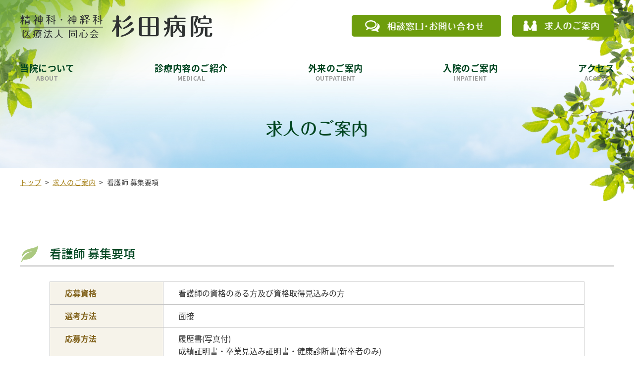

--- FILE ---
content_type: text/html; charset=UTF-8
request_url: https://www.sugita-hp.com/recruit/nurse
body_size: 10589
content:

<!DOCTYPE html>
<html dir="ltr" lang="ja" prefix="og: https://ogp.me/ns#">
<head>
<meta charset="UTF-8" />


		<!-- All in One SEO 4.5.5 - aioseo.com -->
		<title>看護師 募集要項 | 名古屋市千種区の精神科・神経科 - 杉田病院</title>
		<meta name="description" content="名古屋市千種区の精神科・神経科 杉田病院の「看護師 募集要項」ページです。" />
		<meta name="robots" content="max-image-preview:large" />
		<link rel="canonical" href="https://www.sugita-hp.com/recruit/nurse" />
		<meta name="generator" content="All in One SEO (AIOSEO) 4.5.5" />
		<meta property="og:locale" content="ja_JP" />
		<meta property="og:site_name" content="名古屋市千種区の精神科・神経科 - 杉田病院" />
		<meta property="og:type" content="article" />
		<meta property="og:title" content="看護師 募集要項 | 名古屋市千種区の精神科・神経科 - 杉田病院" />
		<meta property="og:description" content="名古屋市千種区の精神科・神経科 杉田病院の「看護師 募集要項」ページです。" />
		<meta property="og:url" content="https://www.sugita-hp.com/recruit/nurse" />
		<meta property="article:published_time" content="2020-02-04T01:39:58+00:00" />
		<meta property="article:modified_time" content="2026-01-21T06:17:20+00:00" />
		<meta name="twitter:card" content="summary" />
		<meta name="twitter:title" content="看護師 募集要項 | 名古屋市千種区の精神科・神経科 - 杉田病院" />
		<meta name="twitter:description" content="名古屋市千種区の精神科・神経科 杉田病院の「看護師 募集要項」ページです。" />
		<script type="application/ld+json" class="aioseo-schema">
			{"@context":"https:\/\/schema.org","@graph":[{"@type":"BreadcrumbList","@id":"https:\/\/www.sugita-hp.com\/recruit\/nurse#breadcrumblist","itemListElement":[{"@type":"ListItem","@id":"https:\/\/www.sugita-hp.com\/#listItem","position":1,"name":"\u5bb6","item":"https:\/\/www.sugita-hp.com\/","nextItem":"https:\/\/www.sugita-hp.com\/recruit#listItem"},{"@type":"ListItem","@id":"https:\/\/www.sugita-hp.com\/recruit#listItem","position":2,"name":"\u6c42\u4eba\u306e\u3054\u6848\u5185","item":"https:\/\/www.sugita-hp.com\/recruit","nextItem":"https:\/\/www.sugita-hp.com\/recruit\/nurse#listItem","previousItem":"https:\/\/www.sugita-hp.com\/#listItem"},{"@type":"ListItem","@id":"https:\/\/www.sugita-hp.com\/recruit\/nurse#listItem","position":3,"name":"\u770b\u8b77\u5e2b \u52df\u96c6\u8981\u9805","previousItem":"https:\/\/www.sugita-hp.com\/recruit#listItem"}]},{"@type":"Organization","@id":"https:\/\/www.sugita-hp.com\/#organization","name":"\u540d\u53e4\u5c4b\u5e02\u5343\u7a2e\u533a\u306e\u7cbe\u795e\u79d1\u30fb\u795e\u7d4c\u79d1 - \u6749\u7530\u75c5\u9662","url":"https:\/\/www.sugita-hp.com\/"},{"@type":"WebPage","@id":"https:\/\/www.sugita-hp.com\/recruit\/nurse#webpage","url":"https:\/\/www.sugita-hp.com\/recruit\/nurse","name":"\u770b\u8b77\u5e2b \u52df\u96c6\u8981\u9805 | \u540d\u53e4\u5c4b\u5e02\u5343\u7a2e\u533a\u306e\u7cbe\u795e\u79d1\u30fb\u795e\u7d4c\u79d1 - \u6749\u7530\u75c5\u9662","description":"\u540d\u53e4\u5c4b\u5e02\u5343\u7a2e\u533a\u306e\u7cbe\u795e\u79d1\u30fb\u795e\u7d4c\u79d1 \u6749\u7530\u75c5\u9662\u306e\u300c\u770b\u8b77\u5e2b \u52df\u96c6\u8981\u9805\u300d\u30da\u30fc\u30b8\u3067\u3059\u3002","inLanguage":"ja","isPartOf":{"@id":"https:\/\/www.sugita-hp.com\/#website"},"breadcrumb":{"@id":"https:\/\/www.sugita-hp.com\/recruit\/nurse#breadcrumblist"},"datePublished":"2020-02-04T10:39:58+09:00","dateModified":"2026-01-21T15:17:20+09:00"},{"@type":"WebSite","@id":"https:\/\/www.sugita-hp.com\/#website","url":"https:\/\/www.sugita-hp.com\/","name":"\u540d\u53e4\u5c4b\u5e02\u5343\u7a2e\u533a\u306e\u7cbe\u795e\u79d1\u30fb\u795e\u7d4c\u79d1 - \u6749\u7530\u75c5\u9662","description":"\u540d\u53e4\u5c4b\u5e02\u5343\u7a2e\u533a\u306e\u7cbe\u795e\u79d1\u30fb\u795e\u7d4c\u79d1\u300c\u533b\u7642\u6cd5\u4eba\u540c\u5fc3\u4f1a \u6749\u7530\u75c5\u9662\u300d\u3067\u3059\u3002\u60a3\u8005\u69d8\u3068\u306e\u300c\u3053\u3053\u308d\u300d\u306e\u3075\u308c\u3042\u3044\u3092\u5927\u5207\u306b\u3001\u305d\u306e\u3072\u3068\u3001\u305d\u306e\u3072\u3068\u306b\u5bc4\u308a\u6dfb\u3046\u6700\u826f\u306e\u533b\u7642\u306e\u3054\u63d0\u4f9b\u3092\u76ee\u6307\u3057\u3066\u3044\u307e\u3059\u3002\u7d71\u5408\u5931\u8abf\u75c7\u3084\u611f\u60c5\u969c\u5bb3\uff08\u3046\u3064\u75c5\u3001\u8e81\u3046\u3064\u75c5\uff09\u3001\u30d1\u30cb\u30c3\u30af\u969c\u5bb3\u3084\u6442\u98df\u969c\u5bb3\u7b49\u306e\u795e\u7d4c\u75c7\u6027\u969c\u5bb3\u3001\u8a8d\u77e5\u75c7\u306a\u3069\u306e\u6cbb\u7642\u7642\u990a\u3092\u624b\u304c\u3051\u3066\u3044\u307e\u3059\u3002","inLanguage":"ja","publisher":{"@id":"https:\/\/www.sugita-hp.com\/#organization"}}]}
		</script>
		<!-- All in One SEO -->

<script type="text/javascript">
/* <![CDATA[ */
window._wpemojiSettings = {"baseUrl":"https:\/\/s.w.org\/images\/core\/emoji\/14.0.0\/72x72\/","ext":".png","svgUrl":"https:\/\/s.w.org\/images\/core\/emoji\/14.0.0\/svg\/","svgExt":".svg","source":{"concatemoji":"https:\/\/www.sugita-hp.com\/wp\/wp-includes\/js\/wp-emoji-release.min.js?ver=6.4.7"}};
/*! This file is auto-generated */
!function(i,n){var o,s,e;function c(e){try{var t={supportTests:e,timestamp:(new Date).valueOf()};sessionStorage.setItem(o,JSON.stringify(t))}catch(e){}}function p(e,t,n){e.clearRect(0,0,e.canvas.width,e.canvas.height),e.fillText(t,0,0);var t=new Uint32Array(e.getImageData(0,0,e.canvas.width,e.canvas.height).data),r=(e.clearRect(0,0,e.canvas.width,e.canvas.height),e.fillText(n,0,0),new Uint32Array(e.getImageData(0,0,e.canvas.width,e.canvas.height).data));return t.every(function(e,t){return e===r[t]})}function u(e,t,n){switch(t){case"flag":return n(e,"\ud83c\udff3\ufe0f\u200d\u26a7\ufe0f","\ud83c\udff3\ufe0f\u200b\u26a7\ufe0f")?!1:!n(e,"\ud83c\uddfa\ud83c\uddf3","\ud83c\uddfa\u200b\ud83c\uddf3")&&!n(e,"\ud83c\udff4\udb40\udc67\udb40\udc62\udb40\udc65\udb40\udc6e\udb40\udc67\udb40\udc7f","\ud83c\udff4\u200b\udb40\udc67\u200b\udb40\udc62\u200b\udb40\udc65\u200b\udb40\udc6e\u200b\udb40\udc67\u200b\udb40\udc7f");case"emoji":return!n(e,"\ud83e\udef1\ud83c\udffb\u200d\ud83e\udef2\ud83c\udfff","\ud83e\udef1\ud83c\udffb\u200b\ud83e\udef2\ud83c\udfff")}return!1}function f(e,t,n){var r="undefined"!=typeof WorkerGlobalScope&&self instanceof WorkerGlobalScope?new OffscreenCanvas(300,150):i.createElement("canvas"),a=r.getContext("2d",{willReadFrequently:!0}),o=(a.textBaseline="top",a.font="600 32px Arial",{});return e.forEach(function(e){o[e]=t(a,e,n)}),o}function t(e){var t=i.createElement("script");t.src=e,t.defer=!0,i.head.appendChild(t)}"undefined"!=typeof Promise&&(o="wpEmojiSettingsSupports",s=["flag","emoji"],n.supports={everything:!0,everythingExceptFlag:!0},e=new Promise(function(e){i.addEventListener("DOMContentLoaded",e,{once:!0})}),new Promise(function(t){var n=function(){try{var e=JSON.parse(sessionStorage.getItem(o));if("object"==typeof e&&"number"==typeof e.timestamp&&(new Date).valueOf()<e.timestamp+604800&&"object"==typeof e.supportTests)return e.supportTests}catch(e){}return null}();if(!n){if("undefined"!=typeof Worker&&"undefined"!=typeof OffscreenCanvas&&"undefined"!=typeof URL&&URL.createObjectURL&&"undefined"!=typeof Blob)try{var e="postMessage("+f.toString()+"("+[JSON.stringify(s),u.toString(),p.toString()].join(",")+"));",r=new Blob([e],{type:"text/javascript"}),a=new Worker(URL.createObjectURL(r),{name:"wpTestEmojiSupports"});return void(a.onmessage=function(e){c(n=e.data),a.terminate(),t(n)})}catch(e){}c(n=f(s,u,p))}t(n)}).then(function(e){for(var t in e)n.supports[t]=e[t],n.supports.everything=n.supports.everything&&n.supports[t],"flag"!==t&&(n.supports.everythingExceptFlag=n.supports.everythingExceptFlag&&n.supports[t]);n.supports.everythingExceptFlag=n.supports.everythingExceptFlag&&!n.supports.flag,n.DOMReady=!1,n.readyCallback=function(){n.DOMReady=!0}}).then(function(){return e}).then(function(){var e;n.supports.everything||(n.readyCallback(),(e=n.source||{}).concatemoji?t(e.concatemoji):e.wpemoji&&e.twemoji&&(t(e.twemoji),t(e.wpemoji)))}))}((window,document),window._wpemojiSettings);
/* ]]> */
</script>
<style id='wp-emoji-styles-inline-css' type='text/css'>

	img.wp-smiley, img.emoji {
		display: inline !important;
		border: none !important;
		box-shadow: none !important;
		height: 1em !important;
		width: 1em !important;
		margin: 0 0.07em !important;
		vertical-align: -0.1em !important;
		background: none !important;
		padding: 0 !important;
	}
</style>
<link rel='stylesheet' id='wp-block-library-css' href='https://www.sugita-hp.com/wp/wp-includes/css/dist/block-library/style.min.css?ver=6.4.7' type='text/css' media='all' />
<style id='classic-theme-styles-inline-css' type='text/css'>
/*! This file is auto-generated */
.wp-block-button__link{color:#fff;background-color:#32373c;border-radius:9999px;box-shadow:none;text-decoration:none;padding:calc(.667em + 2px) calc(1.333em + 2px);font-size:1.125em}.wp-block-file__button{background:#32373c;color:#fff;text-decoration:none}
</style>
<style id='global-styles-inline-css' type='text/css'>
body{--wp--preset--color--black: #000000;--wp--preset--color--cyan-bluish-gray: #abb8c3;--wp--preset--color--white: #ffffff;--wp--preset--color--pale-pink: #f78da7;--wp--preset--color--vivid-red: #cf2e2e;--wp--preset--color--luminous-vivid-orange: #ff6900;--wp--preset--color--luminous-vivid-amber: #fcb900;--wp--preset--color--light-green-cyan: #7bdcb5;--wp--preset--color--vivid-green-cyan: #00d084;--wp--preset--color--pale-cyan-blue: #8ed1fc;--wp--preset--color--vivid-cyan-blue: #0693e3;--wp--preset--color--vivid-purple: #9b51e0;--wp--preset--gradient--vivid-cyan-blue-to-vivid-purple: linear-gradient(135deg,rgba(6,147,227,1) 0%,rgb(155,81,224) 100%);--wp--preset--gradient--light-green-cyan-to-vivid-green-cyan: linear-gradient(135deg,rgb(122,220,180) 0%,rgb(0,208,130) 100%);--wp--preset--gradient--luminous-vivid-amber-to-luminous-vivid-orange: linear-gradient(135deg,rgba(252,185,0,1) 0%,rgba(255,105,0,1) 100%);--wp--preset--gradient--luminous-vivid-orange-to-vivid-red: linear-gradient(135deg,rgba(255,105,0,1) 0%,rgb(207,46,46) 100%);--wp--preset--gradient--very-light-gray-to-cyan-bluish-gray: linear-gradient(135deg,rgb(238,238,238) 0%,rgb(169,184,195) 100%);--wp--preset--gradient--cool-to-warm-spectrum: linear-gradient(135deg,rgb(74,234,220) 0%,rgb(151,120,209) 20%,rgb(207,42,186) 40%,rgb(238,44,130) 60%,rgb(251,105,98) 80%,rgb(254,248,76) 100%);--wp--preset--gradient--blush-light-purple: linear-gradient(135deg,rgb(255,206,236) 0%,rgb(152,150,240) 100%);--wp--preset--gradient--blush-bordeaux: linear-gradient(135deg,rgb(254,205,165) 0%,rgb(254,45,45) 50%,rgb(107,0,62) 100%);--wp--preset--gradient--luminous-dusk: linear-gradient(135deg,rgb(255,203,112) 0%,rgb(199,81,192) 50%,rgb(65,88,208) 100%);--wp--preset--gradient--pale-ocean: linear-gradient(135deg,rgb(255,245,203) 0%,rgb(182,227,212) 50%,rgb(51,167,181) 100%);--wp--preset--gradient--electric-grass: linear-gradient(135deg,rgb(202,248,128) 0%,rgb(113,206,126) 100%);--wp--preset--gradient--midnight: linear-gradient(135deg,rgb(2,3,129) 0%,rgb(40,116,252) 100%);--wp--preset--font-size--small: 13px;--wp--preset--font-size--medium: 20px;--wp--preset--font-size--large: 36px;--wp--preset--font-size--x-large: 42px;--wp--preset--spacing--20: 0.44rem;--wp--preset--spacing--30: 0.67rem;--wp--preset--spacing--40: 1rem;--wp--preset--spacing--50: 1.5rem;--wp--preset--spacing--60: 2.25rem;--wp--preset--spacing--70: 3.38rem;--wp--preset--spacing--80: 5.06rem;--wp--preset--shadow--natural: 6px 6px 9px rgba(0, 0, 0, 0.2);--wp--preset--shadow--deep: 12px 12px 50px rgba(0, 0, 0, 0.4);--wp--preset--shadow--sharp: 6px 6px 0px rgba(0, 0, 0, 0.2);--wp--preset--shadow--outlined: 6px 6px 0px -3px rgba(255, 255, 255, 1), 6px 6px rgba(0, 0, 0, 1);--wp--preset--shadow--crisp: 6px 6px 0px rgba(0, 0, 0, 1);}:where(.is-layout-flex){gap: 0.5em;}:where(.is-layout-grid){gap: 0.5em;}body .is-layout-flow > .alignleft{float: left;margin-inline-start: 0;margin-inline-end: 2em;}body .is-layout-flow > .alignright{float: right;margin-inline-start: 2em;margin-inline-end: 0;}body .is-layout-flow > .aligncenter{margin-left: auto !important;margin-right: auto !important;}body .is-layout-constrained > .alignleft{float: left;margin-inline-start: 0;margin-inline-end: 2em;}body .is-layout-constrained > .alignright{float: right;margin-inline-start: 2em;margin-inline-end: 0;}body .is-layout-constrained > .aligncenter{margin-left: auto !important;margin-right: auto !important;}body .is-layout-constrained > :where(:not(.alignleft):not(.alignright):not(.alignfull)){max-width: var(--wp--style--global--content-size);margin-left: auto !important;margin-right: auto !important;}body .is-layout-constrained > .alignwide{max-width: var(--wp--style--global--wide-size);}body .is-layout-flex{display: flex;}body .is-layout-flex{flex-wrap: wrap;align-items: center;}body .is-layout-flex > *{margin: 0;}body .is-layout-grid{display: grid;}body .is-layout-grid > *{margin: 0;}:where(.wp-block-columns.is-layout-flex){gap: 2em;}:where(.wp-block-columns.is-layout-grid){gap: 2em;}:where(.wp-block-post-template.is-layout-flex){gap: 1.25em;}:where(.wp-block-post-template.is-layout-grid){gap: 1.25em;}.has-black-color{color: var(--wp--preset--color--black) !important;}.has-cyan-bluish-gray-color{color: var(--wp--preset--color--cyan-bluish-gray) !important;}.has-white-color{color: var(--wp--preset--color--white) !important;}.has-pale-pink-color{color: var(--wp--preset--color--pale-pink) !important;}.has-vivid-red-color{color: var(--wp--preset--color--vivid-red) !important;}.has-luminous-vivid-orange-color{color: var(--wp--preset--color--luminous-vivid-orange) !important;}.has-luminous-vivid-amber-color{color: var(--wp--preset--color--luminous-vivid-amber) !important;}.has-light-green-cyan-color{color: var(--wp--preset--color--light-green-cyan) !important;}.has-vivid-green-cyan-color{color: var(--wp--preset--color--vivid-green-cyan) !important;}.has-pale-cyan-blue-color{color: var(--wp--preset--color--pale-cyan-blue) !important;}.has-vivid-cyan-blue-color{color: var(--wp--preset--color--vivid-cyan-blue) !important;}.has-vivid-purple-color{color: var(--wp--preset--color--vivid-purple) !important;}.has-black-background-color{background-color: var(--wp--preset--color--black) !important;}.has-cyan-bluish-gray-background-color{background-color: var(--wp--preset--color--cyan-bluish-gray) !important;}.has-white-background-color{background-color: var(--wp--preset--color--white) !important;}.has-pale-pink-background-color{background-color: var(--wp--preset--color--pale-pink) !important;}.has-vivid-red-background-color{background-color: var(--wp--preset--color--vivid-red) !important;}.has-luminous-vivid-orange-background-color{background-color: var(--wp--preset--color--luminous-vivid-orange) !important;}.has-luminous-vivid-amber-background-color{background-color: var(--wp--preset--color--luminous-vivid-amber) !important;}.has-light-green-cyan-background-color{background-color: var(--wp--preset--color--light-green-cyan) !important;}.has-vivid-green-cyan-background-color{background-color: var(--wp--preset--color--vivid-green-cyan) !important;}.has-pale-cyan-blue-background-color{background-color: var(--wp--preset--color--pale-cyan-blue) !important;}.has-vivid-cyan-blue-background-color{background-color: var(--wp--preset--color--vivid-cyan-blue) !important;}.has-vivid-purple-background-color{background-color: var(--wp--preset--color--vivid-purple) !important;}.has-black-border-color{border-color: var(--wp--preset--color--black) !important;}.has-cyan-bluish-gray-border-color{border-color: var(--wp--preset--color--cyan-bluish-gray) !important;}.has-white-border-color{border-color: var(--wp--preset--color--white) !important;}.has-pale-pink-border-color{border-color: var(--wp--preset--color--pale-pink) !important;}.has-vivid-red-border-color{border-color: var(--wp--preset--color--vivid-red) !important;}.has-luminous-vivid-orange-border-color{border-color: var(--wp--preset--color--luminous-vivid-orange) !important;}.has-luminous-vivid-amber-border-color{border-color: var(--wp--preset--color--luminous-vivid-amber) !important;}.has-light-green-cyan-border-color{border-color: var(--wp--preset--color--light-green-cyan) !important;}.has-vivid-green-cyan-border-color{border-color: var(--wp--preset--color--vivid-green-cyan) !important;}.has-pale-cyan-blue-border-color{border-color: var(--wp--preset--color--pale-cyan-blue) !important;}.has-vivid-cyan-blue-border-color{border-color: var(--wp--preset--color--vivid-cyan-blue) !important;}.has-vivid-purple-border-color{border-color: var(--wp--preset--color--vivid-purple) !important;}.has-vivid-cyan-blue-to-vivid-purple-gradient-background{background: var(--wp--preset--gradient--vivid-cyan-blue-to-vivid-purple) !important;}.has-light-green-cyan-to-vivid-green-cyan-gradient-background{background: var(--wp--preset--gradient--light-green-cyan-to-vivid-green-cyan) !important;}.has-luminous-vivid-amber-to-luminous-vivid-orange-gradient-background{background: var(--wp--preset--gradient--luminous-vivid-amber-to-luminous-vivid-orange) !important;}.has-luminous-vivid-orange-to-vivid-red-gradient-background{background: var(--wp--preset--gradient--luminous-vivid-orange-to-vivid-red) !important;}.has-very-light-gray-to-cyan-bluish-gray-gradient-background{background: var(--wp--preset--gradient--very-light-gray-to-cyan-bluish-gray) !important;}.has-cool-to-warm-spectrum-gradient-background{background: var(--wp--preset--gradient--cool-to-warm-spectrum) !important;}.has-blush-light-purple-gradient-background{background: var(--wp--preset--gradient--blush-light-purple) !important;}.has-blush-bordeaux-gradient-background{background: var(--wp--preset--gradient--blush-bordeaux) !important;}.has-luminous-dusk-gradient-background{background: var(--wp--preset--gradient--luminous-dusk) !important;}.has-pale-ocean-gradient-background{background: var(--wp--preset--gradient--pale-ocean) !important;}.has-electric-grass-gradient-background{background: var(--wp--preset--gradient--electric-grass) !important;}.has-midnight-gradient-background{background: var(--wp--preset--gradient--midnight) !important;}.has-small-font-size{font-size: var(--wp--preset--font-size--small) !important;}.has-medium-font-size{font-size: var(--wp--preset--font-size--medium) !important;}.has-large-font-size{font-size: var(--wp--preset--font-size--large) !important;}.has-x-large-font-size{font-size: var(--wp--preset--font-size--x-large) !important;}
.wp-block-navigation a:where(:not(.wp-element-button)){color: inherit;}
:where(.wp-block-post-template.is-layout-flex){gap: 1.25em;}:where(.wp-block-post-template.is-layout-grid){gap: 1.25em;}
:where(.wp-block-columns.is-layout-flex){gap: 2em;}:where(.wp-block-columns.is-layout-grid){gap: 2em;}
.wp-block-pullquote{font-size: 1.5em;line-height: 1.6;}
</style>
<script type="text/javascript" src="https://www.sugita-hp.com/wp/wp-includes/js/jquery/jquery.min.js?ver=3.7.1" id="jquery-core-js"></script>
<script type="text/javascript" src="https://www.sugita-hp.com/wp/wp-includes/js/jquery/jquery-migrate.min.js?ver=3.4.1" id="jquery-migrate-js"></script>
<link rel="https://api.w.org/" href="https://www.sugita-hp.com/wp-json/" /><link rel="alternate" type="application/json" href="https://www.sugita-hp.com/wp-json/wp/v2/pages/41" /><link rel="EditURI" type="application/rsd+xml" title="RSD" href="https://www.sugita-hp.com/wp/xmlrpc.php?rsd" />
<link rel='shortlink' href='https://www.sugita-hp.com/?p=41' />
<link rel="alternate" type="application/json+oembed" href="https://www.sugita-hp.com/wp-json/oembed/1.0/embed?url=https%3A%2F%2Fwww.sugita-hp.com%2Frecruit%2Fnurse" />
<link rel="alternate" type="text/xml+oembed" href="https://www.sugita-hp.com/wp-json/oembed/1.0/embed?url=https%3A%2F%2Fwww.sugita-hp.com%2Frecruit%2Fnurse&#038;format=xml" />
<meta property="og:locale" content="ja_JP" />
<meta name="title" content="看護師 募集要項 | 名古屋市千種区の精神科・神経科 - 杉田病院名古屋市千種区の精神科・神経科 &#8211; 杉田病院">
<meta name="viewport" content="width=device-width, maximum-scale=1.0, user-scalable=no">
<meta name="author" content="">
<meta name="copyright" content="">
<meta name="format-detection" content="telephone=no">
<link rel="stylesheet" href="https://www.sugita-hp.com/wp/wp-content/themes/SugitaThema/style.css" type="text/css" media="screen" />

<script>
	(function($) {
		$(window).on('load', function() {
		    var fontUrl = 'https://www.sugita-hp.com/wp/wp-content/themes/SugitaThema/assets/css/font.css';
		    var fontCss = $('<link>').attr('rel', 'stylesheet').attr('href', fontUrl);
		    $('head').append(fontCss);
		});
	})(jQuery);
</script>

<link rel="apple-touch-icon" sizes="180x180" href="https://www.sugita-hp.com/wp/wp-content/themes/SugitaThema/assets/favicons/apple-touch-icon.png">
<link rel="icon" type="image/png" sizes="32x32" href="https://www.sugita-hp.com/wp/wp-content/themes/SugitaThema/assets/favicons/favicon-32x32.png">
<link rel="icon" type="image/png" sizes="16x16" href="https://www.sugita-hp.com/wp/wp-content/themes/SugitaThema/assets/favicons/favicon-16x16.png">
<link rel="manifest" href="https://www.sugita-hp.com/wp/wp-content/themes/SugitaThema/assets/favicons/site.webmanifest">
<link rel="mask-icon" href="https://www.sugita-hp.com/wp/wp-content/themes/SugitaThema/assets/favicons/safari-pinned-tab.svg" color="#5bbad5">
<meta name="msapplication-TileColor" content="#da532c">
<meta name="theme-color" content="#ffffff">

<!-- 古い方Global site tag (gtag.js) - Google Analytics -->
<!-- <script async src="https://www.googletagmanager.com/gtag/js?id=UA-159135529-1"></script>
<script>
  window.dataLayer = window.dataLayer || [];
  function gtag(){dataLayer.push(arguments);}
  gtag('js', new Date());

  gtag('config', 'UA-159135529-1');
</script> -->

<!-- Google tag (gtag.js) -->
<script async src="https://www.googletagmanager.com/gtag/js?id=G-G90FVGG5ZL"></script>
<script>
  window.dataLayer = window.dataLayer || [];
  function gtag(){dataLayer.push(arguments);}
  gtag('js', new Date());

  gtag('config', 'G-G90FVGG5ZL');
</script>

</head>

<body class="page-template-default page page-id-41 page-child parent-pageid-39">


<div id="wrapper">

<div id="header-wrapper">
	<header id="common-header" class="flex between">
		<div class="header-left">
			<h1>
				<a href="https://www.sugita-hp.com">
										<img src="https://www.sugita-hp.com/wp/wp-content/themes/SugitaThema/assets/img/logo-long_b.png" srcset="https://www.sugita-hp.com/wp/wp-content/themes/SugitaThema/assets/img/logo-long_b.png 1x, https://www.sugita-hp.com/wp/wp-content/themes/SugitaThema/assets/img/logo-long_b@2x.png 2x" alt="杉田病院" class="pc">
					<img src="https://www.sugita-hp.com/wp/wp-content/themes/SugitaThema/assets/img/logo-short_b.png" srcset="https://www.sugita-hp.com/wp/wp-content/themes/SugitaThema/assets/img/logo-short_b.png 1x, https://www.sugita-hp.com/wp/wp-content/themes/SugitaThema/assets/img/logo-short_b@2x.png 2x" alt="杉田病院" class="sp">
									</a>
			</h1>
		</div>
		<ul class="header-right pc">
			<li><a href="https://www.sugita-hp.com/contact"><img src="https://www.sugita-hp.com/wp/wp-content/themes/SugitaThema/assets/img/btn-contact.png" srcset="https://www.sugita-hp.com/wp/wp-content/themes/SugitaThema/assets/img/btn-contact.png 1x, https://www.sugita-hp.com/wp/wp-content/themes/SugitaThema/assets/img/btn-contact@2x.png 2x" alt="相談窓口・お問い合わせ"></a></li>
			<li><a href="https://www.sugita-hp.com/recruit"><img src="https://www.sugita-hp.com/wp/wp-content/themes/SugitaThema/assets/img/btn-recruit.png" srcset="https://www.sugita-hp.com/wp/wp-content/themes/SugitaThema/assets/img/btn-recruit.png 1x, https://www.sugita-hp.com/wp/wp-content/themes/SugitaThema/assets/img/btn-recruit@2x.png 2x" alt="求人のご案内"></a></li>
		</ul>

		<button id="nav-torigger" class="btn-reset" type="button">
			<span></span>
			<span></span>
			<span></span>
		</button>

	</header>

	
	<nav id="common-nav">
		<ul>
			<li>
				<a href="https://www.sugita-hp.com/about" class="parent">当院について<span>ABOUT</span></a>
				<ul class="child">
					<li><a href="https://www.sugita-hp.com/about/greeting">ご挨拶・方針</a></li>
					<li><a href="https://www.sugita-hp.com/about/hospital">病院概要</a></li>
					<li><a href="https://www.sugita-hp.com/about/hospital/plan2">一般事業主行動計画</a></li>
					<li><a href="https://www.sugita-hp.com/about/facility">施設のご案内</a></li>
					<li><a href="https://www.sugita-hp.com/about/doctor">医師のご紹介</a></li>
					<li><a href="https://www.sugita-hp.com/about/nurse">看護部のご紹介</a></li>
					<li><a href="https://www.sugita-hp.com/about/inhospital">院内掲示物</a></li>
				</ul>
			</li>
			<li><a href="https://www.sugita-hp.com/examination">診療内容のご紹介<span>MEDICAL</span></a></li>
			<li><a href="https://www.sugita-hp.com/outpatient">外来のご案内<span>OUTPATIENT</span></a></li>
			<li><a href="https://www.sugita-hp.com/hospitalization">入院のご案内<span>INPATIENT</span></a></li>
			<li><a href="https://www.sugita-hp.com/access">アクセス<span>ACCESS</span></a></li>
			<li class="sp">
				<a href="https://www.sugita-hp.com/infomation" class="parent">新着情報</a>
				<ul class="child">
					<li><a href="https://www.sugita-hp.com/archives/category/news">病院からのお知らせ</a></li>
					<li><a href="https://www.sugita-hp.com/archives/category/event">病院行事だより</a></li>
					<li><a href="https://www.sugita-hp.com/archives/category/nurse">看護部通信</a></li>
					<li><a href="https://www.sugita-hp.com/archives/category/care">デイケアセンター</a></li>
				</ul>
			</li>
		</ul>
		<div class="navBtn sp">
			<a href="https://www.sugita-hp.com/contact"><img src="https://www.sugita-hp.com/wp/wp-content/themes/SugitaThema/assets/img/btn-contact_sp.png" srcset="https://www.sugita-hp.com/wp/wp-content/themes/SugitaThema/assets/img/btn-contact_sp.png 1x, https://www.sugita-hp.com/wp/wp-content/themes/SugitaThema/assets/img/btn-contact_sp@2x.png 2x" alt=""></a>
			<a href="https://www.sugita-hp.com/recruit"><img src="https://www.sugita-hp.com/wp/wp-content/themes/SugitaThema/assets/img/btn-recruit_sp.png" srcset="https://www.sugita-hp.com/wp/wp-content/themes/SugitaThema/assets/img/btn-recruit_sp.png 1x, https://www.sugita-hp.com/wp/wp-content/themes/SugitaThema/assets/img/btn-recruit_sp@2x.png 2x" alt=""></a>
		</div>
	</nav>
</div>



	
	

<main>

	<section id="pageContainer">
		<div class="mv">
			<div class="inner">
				<h2 class="title-h2">求人のご案内</h2>
			</div>
			<div class="mvItem mvItemLeft"><img src="https://www.sugita-hp.com/wp/wp-content/themes/SugitaThema/assets/img/mv-item-left.png" srcset="https://www.sugita-hp.com/wp/wp-content/themes/SugitaThema/assets/img/mv-item-left.png 1x, https://www.sugita-hp.com/wp/wp-content/themes/SugitaThema/assets/img/mv-item-left@2x.png 2x" alt=""></div>
			<div class="mvItem mvItemRight"><img src="https://www.sugita-hp.com/wp/wp-content/themes/SugitaThema/assets/img/mv-item-right.png" srcset="https://www.sugita-hp.com/wp/wp-content/themes/SugitaThema/assets/img/mv-item-right.png 1x, https://www.sugita-hp.com/wp/wp-content/themes/SugitaThema/assets/img/mv-item-right@2x.png 2x" alt=""></div>
		</div>

		<!-- パンクず -->
		<div id="pnkz">
	<div class="breadcrumbs" typeof="BreadcrumbList" vocab="https://schema.org/">
	    <!-- Breadcrumb NavXT 7.2.0 -->
<span property="itemListElement" typeof="ListItem"><a property="item" typeof="WebPage" title="Go to 名古屋市千種区の精神科・神経科 - 杉田病院." href="https://www.sugita-hp.com" class="home" ><span property="name">トップ</span></a><meta property="position" content="1"></span>&nbsp;&nbsp;&gt;&nbsp;&nbsp;<span property="itemListElement" typeof="ListItem"><a property="item" typeof="WebPage" title="Go to 求人のご案内." href="https://www.sugita-hp.com/recruit" class="post post-page" ><span property="name">求人のご案内</span></a><meta property="position" content="2"></span>&nbsp;&nbsp;&gt;&nbsp;&nbsp;<span class="post post-page current-item">看護師 募集要項</span>	</div>
</div>		<!-- パンクず -->

		<div class="content inner">

			<section class="content-mini">
				<h3 class="title-h4">看護師 募集要項</h3>
				<div class="boxInner">
															<div class="tableScrollerX">
						<table class="tableStyleDef recrutiTable">
							<tr>
								<th>応募資格</th>
								<td>看護師の資格のある方及び資格取得見込みの方</td>
							</tr>
							<tr>
								<th>選考方法</th>
								<td>面接</td>
							</tr>
							<tr>
								<th>応募方法</th>
								<td>履歴書(写真付) <br />
成績証明書・卒業見込み証明書・健康診断書(新卒者のみ)</td>
							</tr>
							<tr>
								<th>勤務体制</th>
								<td>◆精神科病棟勤務(二交代制日勤)<br />
　・日勤: 8:30〜17:00<br />
　・夜勤:16:30〜9:00<br />
　※日勤のみも可<br />
<br />
◆外来勤務<br />
　・日勤: 8:30〜17:00<br />
　※外来、デイケアセンター、訪問看護<br />
<br />
</td>
							</tr>
							<tr>
								<th>休日・休暇</th>
								<td>日曜・祝日・土曜は年4日程度勤務あり、年末年始休暇あり<br />
年間休日:120日(年末年始休暇含む) <br />
年次有給休暇、産前・産後・育児休暇・介護休暇有り</td>
							</tr>
							<tr>
								<th>退職金制度</th>
								<td>勤続2年以上の職員に支給(退職金共済)</td>
							</tr>
							<tr>
								<th>社会保険</th>
								<td>健康保険、厚生年金、雇用保険、労災保険加入</td>
							</tr>
							<!-- <tr>
								<th>職員寮</th>
								<td></td>
							</tr> -->
							<tr>
								<th>福利厚生</th>
								<td>職員交流会(年3〜4回)あり</td>
							</tr>
							<tr>
								<th>給　与</th>
								<td class="none">
									<table class="recruitInTable">
										<thead>
											<tr>
												<th colspan="2">初任給</th>
												<th>基準内給与<small>（基本給・資格手当・調整手当・精勤手当）</small></th>
												<th>基準外給与<small>(家族手当・夜勤手当）</small></th>
												<th>合計</th>
											</tr>
										</thead>
										<tbody>
											<tr>
												<th rowspan="2">看護師</th>
												<th>専門卒</th>
												<td>基本給 215,000円～<br />
資格手当 15,000円 <br />
調整手当 21,000円<br />
精勤手当 3,000円<br />
<br />
合計 254,000円～</td>
												<td>52,000円 <br />
(夜勤手当5回相当)</td>
												<td>306,000円〜</td>
											</tr>
											<tr>
												<th>4大卒</th>
												<td>基本給220,000円〜<br />
資格手当 15,000円 <br />
調整手当 21,000円<br />
精勤手当 3,000円<br />
<br />
合計259,000円～</td>
												<td>52,000円 <br />
(夜勤手当5回相当)</td>
												<td>311,000円〜</td>
											</tr>
											<tr>
												<th colspan="2">時間外手当</th>
												<td colspan="3">別途支給いたします。</td>
											</tr>
											<tr class="borderNone">
												<th colspan="2">通勤手当</th>
												<td colspan="3">別途支給いたします。</td>
											</tr>
										</tbody>
									</table>
								</td>
							</tr>
							<tr>
								<th>賞　与</th>
								<td>常勤者(年間/基本給の約4ヶ月)</td>
							</tr>
							<tr>
								<th>昇　給</th>
								<td>年1回(4月)</td>
							</tr>
							<tr>
								<th>経験者</th>
								<td>経験年数等を考慮し、基本給に加算して支給いたします。</td>
							</tr>
						</table>
					</div>
					<section class="content-mini">
						<h4 class="title-h5">パート看護師</h4>
						<div class="tableScrollerX">
							<table class="tableStyleDef recrutiTable" border="1">
								<tr>
									<th>募集要項</th>
									<td>募集あり<br />
※詳しくはお問い合わせください。</td>
								</tr>
							</table>
						</div>
					</section>
					<div id="single-main">
											</div>
										<div class="btnBox">
						<a href="https://www.sugita-hp.com/about/nurse" class="btnType01">看護部のご紹介<img src="https://www.sugita-hp.com/wp/wp-content/themes/SugitaThema/assets/img/icon-arrow-right-blue.svg" width="8" alt=""></a>
					</div>
				</div>
			</section>





			<!-- リクルートお問い合わせ -->
						<section class="content-mini">
				<h3 class="title-h4">求人に関するお問い合わせ</h3>
				<div class="boxInner">
					<p>職員募集への応募、募集に関するご質問は、以下よりお問い合わせください。<br>職員募集への応募の際は、「希望職種」をご連絡ください。</p>
					<div class="boxStyleDef boxBgGreen">
						<div class="flex between">
							<section class="box48 flex-box flex-mb">
								<h4 class="title-h5">お電話での応募・お問い合わせ</h4>
								<div class="boxStyleDef boxBgWhite boxPadSmall mb0">
									<dl class="telBox telBoxSmall">
										<dt class="tel_link" data-tel="tel:052-781-0433"><strong>担当：早川・佐藤</strong><img src="https://www.sugita-hp.com/wp/wp-content/themes/SugitaThema/assets/img/icon-tel-green.svg" width="44" alt="">(052)781-0433</dt>
										<dd>受付時間：午前10：00〜午後4：00　<br class="sp">※土・日・祝日除く</dd>
									</dl>
								</div>
							</section>
							<section class="box48 flex-box">
								<h4 class="title-h5">Webサイトからの応募・お問い合わせ</h4>
								<a href="https://www.sugita-hp.com/recruit/form" class="boxStyleDef boxBgWhite btnType03 mb0"><img src="https://www.sugita-hp.com/wp/wp-content/themes/SugitaThema/assets/img/icon-email-blue.svg" width="28" alt="">お問い合わせフォーム&nbsp;&nbsp;&gt;</a>
							</section>
						</div>
					</div>
				</div>
			</section>
			<!-- リクルートお問い合わせ -->


		</div>

	</section>

</main>




<footer id="common-footer">

	<div class="footerInfo">
		<div class="inner1080">
			<div class="flex vertical">
				<div class="footerInfoMap half flex-box">
					<iframe src="https://www.google.com/maps/embed?pb=!1m14!1m8!1m3!1d5982.228109092233!2d136.98709167548353!3d35.160783607884014!3m2!1i1024!2i768!4f13.1!3m3!1m2!1s0x0%3A0x3281a66a2b0f004b!2z5p2J55Sw55eF6Zmi!5e0!3m2!1sja!2sjp!4v1579750276618!5m2!1sja!2sjp" width="100%" height="196" frameborder="0" style="border:0;" allowfullscreen=""></iframe>
				</div>
				<div class="footerInfoBox half flex-box first-box">
					<dl>
						<dt><img src="https://www.sugita-hp.com/wp/wp-content/themes/SugitaThema/assets/img/logo-long.png" srcset="https://www.sugita-hp.com/wp/wp-content/themes/SugitaThema/assets/img/logo-long.png 1x, https://www.sugita-hp.com/wp/wp-content/themes/SugitaThema/assets/img/logo-long@2x.png 2x" alt=""></dt>
						<dd>〒464-0802 名古屋市千種区星が丘元町16番20号<br><span class="tel_link" date-tel="tel:052-781-0433">TEL.052-781-0433</span>　FAX.052-781-3607</dd>
					</dl>
				</div>
			</div>
			<div class="footerNavWrap pc flex between">
				<ul class="footerNav">
					<li>
						<a href="https://www.sugita-hp.com/about">■当院について</a>
						<ul class="child">
							<li><a href="https://www.sugita-hp.com/about/greeting">- ご挨拶・方針</a></li>
							<li><a href="https://www.sugita-hp.com/about/hospital">- 病院概要</a></li>
							<li><a href="https://www.sugita-hp.com/about/hospital/plan2">- 一般事業主行動計画</a></li>
							<li><a href="https://www.sugita-hp.com/about/facility">- 施設のご案内</a></li>
							<li><a href="https://www.sugita-hp.com/about/doctor">- 医師のご紹介</a></li>
							<li><a href="https://www.sugita-hp.com/about/nurse">- 看護部のご紹介</a></li>
							<li><a href="https://www.sugita-hp.com/about/inhospital">- 院内掲示物</a></li>
						</ul>
					</li>
				</ul>
				<ul class="footerNav">
					<li>
						<a href="https://www.sugita-hp.com/examination">■診療内容のご紹介</a>
					</li>
					<li>
						<a href="https://www.sugita-hp.com/outpatient">■外来のご案内</a>
					</li>
					<li>
						<a href="https://www.sugita-hp.com/hospitalization">■入院のご案内</a>
					</li>
				</ul>
				<ul class="footerNav">
					<li>
						<a href="https://www.sugita-hp.com/access">■アクセス</a>
					</li>
					<li>
						<a href="https://www.sugita-hp.com/contact">■相談窓口・お問い合わせ</a>
					</li>
					<li>
						<a href="https://www.sugita-hp.com/recruit">■求人のご案内</a>
						<ul class="child">
							<li><a href="https://www.sugita-hp.com/recruit">- 求人情報</a></li>
							<li><a href="https://www.sugita-hp.com/form">- 求人に関するお問い合わせ</a></li>
						</ul>
					</li>
				</ul>
				<ul class="footerNav">
					<li>
						<a href="https://www.sugita-hp.com/infomation">■新着情報</a>
						<ul class="child">
							<li><a href="https://www.sugita-hp.com/archives/category/news">- 病院からのお知らせ</a></li>
							<li><a href="https://www.sugita-hp.com/archives/category/event">- 病院行事だより</a></li>
							<li><a href="https://www.sugita-hp.com/archives/category/nurse">- 看護部通信</a></li>
							<li><a href="https://www.sugita-hp.com/archives/category/care">- デイケアセンター</a></li>
						</ul>
					</li>
				</ul>
			</div>
		</div>
	</div>

	<div class="footerCopyArea">
		<div class="inner1080">
			<div class="flex between vertical">
				<ul>
					<li><a href="https://www.sugita-hp.com/privacypolicy">個人情報について</a></li>
					<li><a href="https://www.sugita-hp.com/sitemap">サイトマップ</a></li>
				</ul>
				<p class="copy"><small>Copyright (c) SUGITA HOSPITAL. All Rights Reserved.</small></p>
			</div>
		</div>
	</div>

</footer>


</div><!-- wrapper -->
<script type="text/javascript" src="https://www.sugita-hp.com/wp/wp-content/themes/SugitaThema/assets/min/TweenMax.min.js?ver=6.4.7" id="TweenMax-js"></script>
<script type="text/javascript" src="https://www.sugita-hp.com/wp/wp-content/themes/SugitaThema/assets/min/smoothscroll.min.js?ver=6.4.7" id="Smooth-js"></script>
<script type="text/javascript" src="https://www.sugita-hp.com/wp/wp-content/themes/SugitaThema/assets/min/main.min.js?ver=6.4.7" id="MainJs-js"></script>
<script>
	// =========================================
	//
	// 全ページ共通
	//
	// =========================================
	(function($) {
		$('.smooth').smooth();

				



	})(jQuery);
</script>
</body>

</html>





--- FILE ---
content_type: text/css
request_url: https://www.sugita-hp.com/wp/wp-content/themes/SugitaThema/style.css
body_size: 20494
content:
@charset "UTF-8";
/* ====================================================================================

    THEMA INFO

==================================================================================== */
/*
Theme Name: 杉田病院テーマ
Theme URI:
Author: tanaka
Author URI:
Description:
Version: 1.0
*/
/* ====================================================================================

    IMPORT

==================================================================================== */
/* ==================================================================================== 

    MIXIN

==================================================================================== */
/* ====================================================================================

    R E S E T

==================================================================================== */
html {
  color: #000;
  background: #FFF; }

body, div, dl, dt, dd, ul, ol, li, h1, h2, h3, h4, h5, h6, pre, code, form, fieldset, legend, input, textarea, p, blockquote, th, td {
  margin: 0;
  padding: 0; }

table {
  border-collapse: collapse;
  border-spacing: 0; }

fieldset, img {
  border: 0; }

address, caption, cite, code, dfn, em, strong, th, var {
  font-style: normal;
  font-weight: normal; }

ol, ul {
  list-style: none; }

caption, th {
  text-align: left; }

h1, h2, h3, h4, h5, h6 {
  font-size: 100%;
  font-weight: normal; }

q:before, q:after {
  content: ''; }

abbr, acronym {
  border: 0;
  font-variant: normal; }

sup {
  vertical-align: text-top; }

sub {
  vertical-align: text-bottom; }

input, textarea, select {
  font-family: inherit;
  font-size: inherit;
  font-weight: inherit; }

input, textarea, select {
  *font-size: 100%; }

legend {
  color: #000; }

article, aside, audio, bb, canvas, datagrid, datalist, details, dialog, eventsource, figure, footer, header, hgroup, mark, menu, meter, nav, output, progress, section, time, video {
  display: block;
  margin: 0;
  padding: 0; }

.cf:after {
  content: ".";
  display: block;
  clear: both;
  height: 0;
  visibility: hidden; }

.cf {
  min-height: 1px; }

* {
  box-sizing: border-box; }

html {
  -webkit-text-size-adjust: 100%;
  -ms-text-size-adjust: 100%;
  font-size: 10px; }

body {
  max-height: 100%; }

h1,
h2,
h3,
h4,
h5,
h6 {
  line-height: 1.2; }

p {
  text-align: justify;
  line-height: 1.8;
  font-weight: 300; }

a {
  text-decoration: none; }

img,
iframe {
  vertical-align: bottom;
  max-width: 100%; }

#wrapper,
.default {
  font-family: "游ゴシック体", YuGothic, "游ゴシック Medium", "Yu Gothic Medium", "游ゴシック", "Yu Gothic", "Hiragino Kaku Gothic ProN", "メイリオ", sans-serif;
  font-size: 18px;
  font-size: 1.8rem;
  color: #333;
  line-height: 1;
  position: relative;
  overflow: hidden; }

.url {
  word-break: break-all; }

.sp {
  display: none !important; }

.flex {
  display: -webkit-box;
  /*Android4.3*/
  display: -moz-box;
  /*Firefox21*/
  display: -ms-flexbox;
  /*IE10*/
  display: -webkit-flex;
  /*PC-Safari,iOS8.4*/
  display: flex; }

.between {
  -webkit-box-pack: justify;
  /*Android4.3*/
  -moz-box-pack: justify;
  /*Firefox21*/
  -ms-flex-pack: justify;
  /*IE10*/
  -webkit-justify-content: space-between;
  /*PC-Safari,iOS8.4*/
  justify-content: space-between; }

.vertical {
  -webkit-align-items: center;
  /* 縦方向中央揃え（Safari用） */
  align-items: center;
  /* 縦方向中央揃え */ }

.flex-right {
  -webkit-justify-content: flex-end;
  justify-content: flex-end; }

.flex-bot {
  -webkit-align-items: flex-end;
  align-items: flex-end; }

.wrap {
  -webkit-flex-wrap: wrap;
  -moz-flex-wrap: wrap;
  -ms-flex-wrap: wrap;
  flex-wrap: wrap; }

.center {
  -webkit-box-pack: center;
  -moz-box-pack: center;
  -ms-flex-pack: center;
  -ms-flex-box: center;
  -webkit-justify-content: center;
  -moz-justify-content: center;
  -ms-justify-content: center;
  justify-content: center; }

.btn-reset {
  -webkit-appearance: none;
  -moz-appearance: none;
  -ms-appearance: none;
  appearance: none;
  border-radius: 0;
  border: 0;
  margin: 0;
  padding: 0;
  background: none transparent;
  vertical-align: middle;
  font-size: inherit;
  color: inherit;
  cursor: pointer;
  outline: none;
  font-family: "游ゴシック体", YuGothic, "游ゴシック Medium", "Yu Gothic Medium", "游ゴシック", "Yu Gothic", "Hiragino Kaku Gothic ProN", "メイリオ", sans-serif; }

.tr {
  text-align: right; }

.tc {
  text-align: center; }
  .tc p {
    text-align: center; }

.min {
  font-family: Ryumin Medium KL, "リュウミン M-KL", "游明朝", "Yu Mincho", "游明朝体", "YuMincho", "ヒラギノ明朝 ProN W6", "HiraMinProN-W6", "HG明朝E", "ＭＳ Ｐ明朝", "MS PMincho", "MS 明朝", serif; }

.re {
  position: relative; }

input[type="radio"],
input[type="checkbox"] {
  margin-right: 10px; }

.content {
  padding-top: 60px;
  padding-bottom: 60px; }

.contentTop {
  padding-top: 60px; }

.content-bot-none {
  padding-bottom: 0; }

.contentHight {
  padding-top: 180px;
  padding-bottom: 180px; }

.inner,
.inner1080 {
  margin-left: auto;
  margin-right: auto;
  padding-left: 20px;
  padding-right: 20px;
  width: 1240px;
  max-width: 100%; }

.inner1080 {
  width: 1120px; }

.pb0 {
  padding-bottom: 0; }

.half {
  width: 50%; }

.f16 {
  font-size: 16px;
  font-size: 1.6rem; }

.first-box {
  order: -1; }

.box48 {
  width: 48%; }

/* ====================================================================================

    HEADER

==================================================================================== */
.page-id-9 #header-wrapper {
  position: static; }

.page-id-9 #common-header {
  position: absolute;
  top: 0;
  left: 0;
  width: 100%;
  z-index: 1; }

#header-wrapper {
  position: absolute;
  top: 0;
  left: 0;
  width: 100%;
  z-index: 51; }

#common-header {
  padding: 30px 40px; }

.header-right {
  display: -webkit-box;
  /*Android4.3*/
  display: -moz-box;
  /*Firefox21*/
  display: -ms-flexbox;
  /*IE10*/
  display: -webkit-flex;
  /*PC-Safari,iOS8.4*/
  display: flex;
  -webkit-box-pack: justify;
  /*Android4.3*/
  -moz-box-pack: justify;
  /*Firefox21*/
  -ms-flex-pack: justify;
  /*IE10*/
  -webkit-justify-content: space-between;
  /*PC-Safari,iOS8.4*/
  justify-content: space-between;
  width: 530px; }
  .header-right li:nth-of-type(1) {
    width: 56.98113%; }
  .header-right li:nth-of-type(2) {
    width: 38.86792%; }
  @media only screen and (min-width: 768px) {
    .header-right li a {
      transition: all 0.5s ease; }
      .header-right li a:hover {
        opacity: 0.6; } }

/* ====================================================================================

    NAV

==================================================================================== */
#common-nav {
  margin: 20px 0;
  position: relative; }
  #common-nav ul {
    margin: 0 auto;
    padding-left: 20px;
    padding-right: 20px;
    width: 1240px;
    max-width: 100%;
    display: -webkit-box;
    /*Android4.3*/
    display: -moz-box;
    /*Firefox21*/
    display: -ms-flexbox;
    /*IE10*/
    display: -webkit-flex;
    /*PC-Safari,iOS8.4*/
    display: flex;
    -webkit-box-pack: justify;
    /*Android4.3*/
    -moz-box-pack: justify;
    /*Firefox21*/
    -ms-flex-pack: justify;
    /*IE10*/
    -webkit-justify-content: space-between;
    /*PC-Safari,iOS8.4*/
    justify-content: space-between; }
    #common-nav ul li {
      text-align: center; }
      @media only screen and (min-width: 641px) {
        #common-nav ul li a.parent {
          transition: all 0.5s ease; }
        #common-nav ul li:hover a.parent {
          border-bottom: 2px solid #004520; } }
      #common-nav ul li a {
        padding-bottom: 20px;
        color: #004520;
        font-weight: bold;
        line-height: 1.2;
        letter-spacing: 0.5px;
        display: block;
        border-bottom: 2px solid transparent; }
        @media only screen and (min-width: 768px) {
          #common-nav ul li a {
            transition: all 0.5s ease; }
            #common-nav ul li a:hover {
              opacity: 0.6; } }
        #common-nav ul li a span {
          margin-top: 3px;
          display: block;
          color: #979797;
          font-size: 12px;
          font-size: 1.2rem; }
      #common-nav ul li ul.child {
        padding-top: 20px;
        padding-bottom: 20px;
        position: absolute;
        bottom: 0;
        left: 0;
        -webkit-transform: translateY(100%);
        transform: translateY(100%);
        width: 100%;
        background: rgba(243, 243, 243, 0.9);
        display: -webkit-box;
        /*Android4.3*/
        display: -moz-box;
        /*Firefox21*/
        display: -ms-flexbox;
        /*IE10*/
        display: -webkit-flex;
        /*PC-Safari,iOS8.4*/
        display: flex;
        -webkit-box-pack: center;
        -moz-box-pack: center;
        -ms-flex-pack: center;
        -ms-flex-box: center;
        -webkit-justify-content: center;
        -moz-justify-content: center;
        -ms-justify-content: center;
        justify-content: center;
        display: none; }
        #common-nav ul li ul.child li a {
          padding-bottom: 0;
          border-bottom: none;
          font-size: 16px;
          font-size: 1.6rem;
          color: #5a7359;
          font-weight: normal; }
          #common-nav ul li ul.child li a:after {
            content: '>';
            margin-left: 10px; }
        #common-nav ul li ul.child li + li {
          margin-left: 40px; }

#nav-torigger {
  display: none;
  position: fixed;
  top: 30px;
  right: 20px;
  width: 34px;
  height: 20px;
  z-index: 51; }
  #nav-torigger span {
    display: block;
    background: #004520;
    width: 100%;
    height: 2px;
    border-radius: 1px;
    position: absolute;
    left: 0;
    transition: all 0.5s ease; }
    #nav-torigger span:nth-of-type(1) {
      top: 0; }
    #nav-torigger span:nth-of-type(2) {
      top: 50%;
      -webkit-transform: translateY(-50%);
      transform: translateY(-50%); }
    #nav-torigger span:nth-of-type(3) {
      bottom: 0; }
  #nav-torigger.active span:nth-of-type(1) {
    -webkit-transform: translate(0, 9px) rotate(45deg);
    transform: translate(0, 9px) rotate(45deg); }
  #nav-torigger.active span:nth-of-type(2) {
    opacity: 0; }
  #nav-torigger.active span:nth-of-type(3) {
    -webkit-transform: translate(0, -9px) rotate(-45deg);
    transform: translate(0, -9px) rotate(-45deg); }

/* ====================================================================================

    SIDE

==================================================================================== */
/* ====================================================================================

    FOOTER

==================================================================================== */
.footerInfo {
  padding-top: 50px;
  padding-bottom: 50px;
  background: #4d626e; }

.footerInfoBox {
  padding-right: 15px;
  text-align: center; }
  .footerInfoBox dl dt {
    margin-bottom: 20px; }
  .footerInfoBox dl dd {
    line-height: 1.4;
    color: #fff;
    letter-spacing: 1.2px; }

.footerNavWrap {
  margin-top: 40px;
  padding-top: 40px;
  padding-left: 30px;
  padding-right: 30px;
  border-top: 1px solid #3f505a; }

.footerNav {
  margin: 0 30px; }
  .footerNav li a {
    color: #fff;
    line-height: 1.4; }
  .footerNav li ul.child {
    padding-left: 15px; }
    .footerNav li ul.child li {
      margin: 5px 0; }
      .footerNav li ul.child li a {
        font-size: 14px;
        font-size: 1.4rem;
        color: #9f9f9f; }
        @media only screen and (min-width: 768px) {
          .footerNav li ul.child li a:hover {
            text-decoration: underline; } }
  .footerNav > li + li {
    margin-top: 36px; }
  @media only screen and (min-width: 768px) {
    .footerNav > li > a {
      transition: all 0.3s ease; }
      .footerNav > li > a:hover {
        color: #6d9d0d; } }

.footerCopyArea {
  padding-top: 20px;
  padding-bottom: 20px;
  background: #1f3d4f; }
  .footerCopyArea ul {
    font-size: 0; }
    .footerCopyArea ul li {
      display: inline-block;
      vertical-align: middle; }
      .footerCopyArea ul li a {
        font-size: 14px;
        font-size: 1.4rem;
        color: #fff;
        line-height: 1.2;
        text-decoration: underline; }
    .footerCopyArea ul li + li {
      margin-left: 24px; }

.copy {
  line-height: 1.2; }
  .copy small {
    font-size: 12px;
    font-size: 1.2rem;
    color: #666; }

/* ====================================================================================

	PAGE

==================================================================================== */
#pageContainer {
  margin-bottom: 60px; }

.mv {
  padding-top: 240px;
  padding-bottom: 60px;
  text-align: center;
  background: url(assets/img/mv-page.jpg) no-repeat center;
  background-size: cover;
  position: relative; }
  .mv .title-h2 {
    margin-bottom: 0;
    position: relative;
    z-index: 1;
    font-size: 34px;
    font-size: 3.4rem; }

.f24 {
  font-size: 24px;
  font-size: 2.4rem; }

.mvItem {
  position: absolute;
  top: 0;
  z-index: 0; }

.mvItemLeft {
  left: 0;
  text-align: left; }

.mvItemRight {
  right: 0;
  text-align: right; }

.c_black {
  color: #333; }

#pnkz {
  padding: 20px 40px;
  font-size: 14px;
  font-size: 1.4rem;
  line-height: 1.2;
  letter-spacing: 0.5px; }
  #pnkz a {
    color: #a68018;
    text-decoration: underline; }

.mienai-h2 {
  opacity: 0;
  position: absolute; }

.title-h2 {
  margin-bottom: 30px;
  line-height: 1.2;
  text-align: center;
  font-family: "maru", "游ゴシック体", YuGothic, "游ゴシック Medium", "Yu Gothic Medium", "游ゴシック", "Yu Gothic", "Hiragino Kaku Gothic ProN", "メイリオ", sans-serif;
  font-size: 30px;
  font-size: 3rem;
  color: #004520;
  letter-spacing: 0.5px; }
  .title-h2 span {
    margin-top: 5px;
    display: block;
    font-size: 14px;
    font-size: 1.4rem;
    color: #808080;
    font-family: "游ゴシック体", YuGothic, "游ゴシック Medium", "Yu Gothic Medium", "游ゴシック", "Yu Gothic", "Hiragino Kaku Gothic ProN", "メイリオ", sans-serif;
    letter-spacing: 1px; }

.title-h3 {
  margin-bottom: 20px;
  text-align: center;
  font-size: 36px;
  font-size: 3.6rem;
  color: #a68018;
  font-family: "maru", "游ゴシック体", YuGothic, "游ゴシック Medium", "Yu Gothic Medium", "游ゴシック", "Yu Gothic", "Hiragino Kaku Gothic ProN", "メイリオ", sans-serif;
  line-height: 1.4; }

.title-h4 {
  margin-bottom: 30px;
  padding-left: 60px;
  padding-bottom: 10px;
  padding-top: 2px;
  border-bottom: 3px solid #dadada;
  font-size: 24px;
  font-size: 2.4rem;
  color: #004520;
  font-weight: 500;
  position: relative; }
  .title-h4:before {
    content: '';
    width: 34px;
    height: 34px;
    background: url(assets/img/title-h4-item.svg) no-repeat center;
    background-size: 100% 100%;
    position: absolute;
    top: 0;
    left: 3px; }

.title-h5 {
  margin-bottom: 30px;
  padding-bottom: 15px;
  position: relative;
  font-size: 24px;
  font-size: 2.4rem;
  font-weight: 500; }
  .title-h5:before, .title-h5:after {
    content: '';
    height: 3px;
    position: absolute;
    bottom: 0;
    left: 0; }
  .title-h5:before {
    width: 130px;
    background: #6d9d0d; }
  .title-h5:after {
    width: 30px;
    background: #004520; }

.title-icon {
  margin-bottom: 20px;
  font-size: 20px;
  font-size: 2rem;
  font-weight: bold;
  color: #004520; }
  .title-icon img {
    margin-right: 15px;
    vertical-align: middle; }

.title-cap {
  margin-bottom: 30px;
  text-align: center;
  letter-spacing: 1px; }

.content-mini {
  padding-top: 40px;
  padding-bottom: 40px; }

.contentIn {
  margin-top: 60px; }

.contentIn + .contentIn {
  margin-bottom: 0; }

.boxInner {
  padding-left: 60px;
  padding-right: 60px; }

.c_red {
  font-size: 24px;
  font-size: 2.4rem;
  color: #e69864; }

.boxStyleDef {
  margin: 24px 0;
  padding: 30px;
  overflow: hidden;
  border-radius: 10px;
  position: relative; }
  .boxStyleDef dt {
    line-height: 1.2;
    font-size: 22px;
    font-size: 2.2rem; }
  .boxStyleDef dd {
    line-height: 1.4; }
    .boxStyleDef dd ul {
      padding-left: 20px; }
      .boxStyleDef dd ul li {
        margin-top: 5px;
        margin-bottom: 5px;
        list-style-type: disc; }
      .boxStyleDef dd ul.dib {
        padding-left: 0; }
  .boxStyleDef.boxStyleMarginNone {
    margin: 0; }
  .boxStyleDef.p0 {
    padding: 0; }
  .boxStyleDef.mb0 {
    margin-bottom: 0; }
  .boxStyleDef.boxPadSmall {
    padding-top: 5px;
    padding-bottom: 10px; }
  .boxStyleDef.shadow {
    box-shadow: 0 4px 10px rgba(0, 0, 0, 0.25); }

.boxStyleType01 {
  padding: 0;
  border: 1px solid #d2d2d2; }
  .boxStyleType01 dl {
    width: 50%; }
    .boxStyleType01 dl dt {
      padding: 10px;
      background: #e69864;
      text-align: center;
      color: #fff; }
    .boxStyleType01 dl dd {
      padding: 30px; }
  .boxStyleType01 dl + dl {
    border-left: 1px solid #d2d2d2; }

.boxStyleType02 {
  border: 4px solid #f2ebd9; }
  .boxStyleType02 dt {
    margin-bottom: 25px;
    color: #e69864; }

.disc {
  padding-left: 20px;
  list-style-type: disc;
  line-height: 1.6; }

.widthsitei {
  width: 74.5098%; }

.widthsitei + .imgItem {
  width: 17.64706%; }

.boxStyleType03 dt {
  margin-bottom: 30px;
  color: #549d00; }

.boxStyleType03 ol {
  padding-left: 20px; }
  .boxStyleType03 ol li {
    list-style-type: decimal;
    font-size: 20px;
    font-size: 2rem;
    color: #004520;
    line-height: 1.4; }
  .boxStyleType03 ol li + li {
    margin-top: 10px; }
  .boxStyleType03 ol.mokuhyoulist {
    margin-top: 20px;
    padding-left: 0;
    counter-reset: moku 0; }
    .boxStyleType03 ol.mokuhyoulist li {
      padding-left: 30px;
      list-style-type: none;
      position: relative;
      font-size: 18px;
      font-size: 1.8rem;
      color: #333; }
      .boxStyleType03 ol.mokuhyoulist li:before {
        counter-increment: moku 1;
        content: counter(moku) " )";
        position: absolute;
        top: 0;
        left: 0; }
    .boxStyleType03 ol.mokuhyoulist li + li {
      margin-top: 3px; }

.boxFlow {
  position: relative;
  overflow: visible; }
  .boxFlow:after {
    content: '';
    width: 50px;
    height: 54px;
    background: url(assets/img/icon-flow-bot.svg) no-repeat center;
    background-size: 100% 100%;
    position: absolute;
    bottom: 0;
    left: 50%;
    -webkit-transform: translate(-50%, 90%);
    transform: translate(-50%, 90%);
    z-index: 1; }

.boxFlow + .boxStyleDef {
  margin-bottom: 40px; }

.boxColorPink dt {
  color: #dc8f86; }

.boxBgGreen {
  background: #e6f0dc; }

.boxBgGrey {
  background: #f7f7f7; }

.boxBgWhite {
  background: #fff; }

.boxBgOrange {
  background: #f6efde; }

.boxBgBlue {
  background: #e6ecf5; }

.boxBgPink {
  background: #faf0f0; }

.boxBgOraPink {
  background: #fdece6; }

.imgItem {
  position: absolute;
  top: 50%;
  right: 30px;
  -webkit-transform: translateY(-50%);
  transform: translateY(-50%);
  max-height: 100%; }

.text-box p + p {
  margin-top: 20px; }

.btnBox {
  margin: 60px 0;
  text-align: center; }

.btnType01 {
  padding: 15px 30px;
  display: inline-block;
  min-width: 300px;
  max-width: 100%;
  font-size: 20px;
  font-size: 2rem;
  color: #4f7280;
  box-shadow: 0 5px 15px rgba(0, 0, 0, 0.3);
  border-radius: 10px;
  border: 2px solid #fff; }
  .btnType01 img {
    margin-left: 15px;
    vertical-align: middle; }
  @media only screen and (min-width: 768px) {
    .btnType01 {
      transition: all 0.5s ease; }
      .btnType01:hover {
        border-color: #4f7280; } }

.btnType02 {
  padding: 15px 30px;
  min-width: 250px;
  display: inline-block;
  border: 2px solid #4f7280;
  border-radius: 10px;
  color: #4f7280; }
  @media only screen and (min-width: 768px) {
    .btnType02 {
      transition: all 0.5s ease; }
      .btnType02:hover {
        background: #4f7280;
        color: #fff; } }

.btnType03 {
  padding-top: 40px;
  padding-bottom: 40px;
  font-weight: bold;
  display: block;
  text-align: center;
  border: 4px solid #fff;
  font-size: 24px;
  font-size: 2.4rem;
  color: #4f7280;
  box-shadow: 0 0 5px rgba(0, 0, 0, 0.2); }
  .btnType03 img {
    margin-right: 15px; }
  @media only screen and (min-width: 768px) {
    .btnType03 {
      transition: all 0.5s ease; }
      .btnType03:hover {
        border-color: #4f7280; } }

.fcGreen {
  color: #004520; }

.bold {
  font-weight: bold; }

.f20 {
  font-size: 20px;
  font-size: 2rem; }

.flowList li {
  margin-right: 1.76471%;
  padding: 10px;
  padding-bottom: 20px;
  width: 18.23529%;
  text-align: center; }
  .flowList li:last-child {
    margin-right: 0; }
  .flowList li .num {
    margin-bottom: 10px;
    width: 34px;
    height: 34px;
    line-height: 30px;
    text-align: center;
    border-radius: 50%;
    border: 2px solid #679a2d;
    color: #679a2d;
    display: block; }
  .flowList li figure img {
    height: 126px;
    object-fit: cover; }
  .flowList li figure figcaption {
    margin-top: 26px;
    line-height: 1.4;
    font-size: 16px;
    font-size: 1.6rem;
    font-weight: bold; }
    .flowList li figure figcaption.text2way {
      margin-top: 15px; }

.flowList.flowListOrange .num {
  border-color: #e69864;
  color: #e69864; }

.tableFixed {
  table-layout: fixed; }

/* ====================================================================================

	INDEX

==================================================================================== */
#indexMainvisual {
  width: 100%; }
  #indexMainvisual ul li {
    position: relative; }
    #indexMainvisual ul li img {
      width: 100%; }
    #indexMainvisual ul li p {
      width: 54%;
      position: absolute;
      top: 50%;
      right: 40px;
      -webkit-transform: translateY(-50%);
      transform: translateY(-50%); }
      #indexMainvisual ul li p img {
        width: 100%; }

.bg-bot-sky {
  padding-top: 20px;
  background: url(assets/img/bg-sky.jpg) no-repeat center bottom; }

.indexColmStyle {
  padding: 20px 30px;
  box-shadow: 0 0 8px rgba(0, 0, 0, 0.2);
  border-radius: 10px;
  background: #fff; }
  .indexColmStyle dl dt {
    line-height: 1.2; }

.indexColmLeft {
  width: 62.5%; }

.indexColmRight {
  padding-top: 30px;
  width: 36.5%; }
  .indexColmRight dl dt {
    margin-bottom: 10px;
    padding-bottom: 5px;
    text-align: center;
    border-bottom: 2px solid #cbcbcb;
    color: #4f7280;
    font-size: 24px;
    font-size: 2.4rem; }
  .indexColmRight dl dd {
    padding-left: 20px;
    padding-right: 20px;
    text-align: center; }
  .indexColmRight dl + dl {
    margin-top: 30px; }

.tableTimeInfo {
  width: 100%; }
  .tableTimeInfo tr th,
  .tableTimeInfo tr td {
    padding-bottom: 10px;
    text-align: justify; }
  .tableTimeInfo tr th {
    padding-top: 3px;
    width: 29.5858%;
    vertical-align: top;
    line-height: 1.2;
    font-size: 16px;
    font-size: 1.6rem; }
    .tableTimeInfo tr th span {
      padding: 3px 0 5px;
      display: block;
      border-radius: 10px;
      background: #989898;
      color: #fff;
      text-align: center; }
  .tableTimeInfo tr td {
    padding-left: 15px;
    line-height: 1.4;
    font-size: 22px;
    font-size: 2.2rem;
    letter-spacing: 1px; }
    .tableTimeInfo tr td span {
      letter-spacing: 0;
      display: inline-block;
      font-size: 14px;
      font-size: 1.4rem; }

.indexNavBox dl dd {
  font-size: 14px;
  font-size: 1.4rem;
  line-height: 1.4; }

.indexNavBoxType01 {
  padding-bottom: 10px;
  width: 49.33333%; }
  .indexNavBoxType01 dl {
    padding-bottom: 15px;
    border-bottom: 2px solid #cbcbcb; }
    .indexNavBoxType01 dl dt {
      margin-bottom: 20px;
      display: -webkit-box;
      /*Android4.3*/
      display: -moz-box;
      /*Firefox21*/
      display: -ms-flexbox;
      /*IE10*/
      display: -webkit-flex;
      /*PC-Safari,iOS8.4*/
      display: flex;
      -webkit-box-pack: center;
      -moz-box-pack: center;
      -ms-flex-pack: center;
      -ms-flex-box: center;
      -webkit-justify-content: center;
      -moz-justify-content: center;
      -ms-justify-content: center;
      justify-content: center;
      -webkit-align-items: center;
      /* 縦方向中央揃え（Safari用） */
      align-items: center;
      /* 縦方向中央揃え */
      font-size: 20px;
      font-size: 2rem;
      text-align: justify; }
      .indexNavBoxType01 dl dt strong {
        display: block;
        font-weight: bold;
        font-size: 26px;
        font-size: 2.6rem; }
      .indexNavBoxType01 dl dt span + span {
        margin-left: 15px; }

.indexNavBoxType02 {
  margin-top: 15px; }
  .indexNavBoxType02 dl {
    padding-right: 40px;
    width: 50%;
    display: -webkit-box;
    /*Android4.3*/
    display: -moz-box;
    /*Firefox21*/
    display: -ms-flexbox;
    /*IE10*/
    display: -webkit-flex;
    /*PC-Safari,iOS8.4*/
    display: flex;
    -webkit-box-pack: justify;
    /*Android4.3*/
    -moz-box-pack: justify;
    /*Firefox21*/
    -ms-flex-pack: justify;
    /*IE10*/
    -webkit-justify-content: space-between;
    /*PC-Safari,iOS8.4*/
    justify-content: space-between;
    -webkit-align-items: center;
    /* 縦方向中央揃え（Safari用） */
    align-items: center;
    /* 縦方向中央揃え */
    border-right: 2px solid #cbcbcb; }
    .indexNavBoxType02 dl dt {
      margin-right: 20px; }
  .indexNavBoxType02 .indexNavLink {
    width: 50%; }

.indexNavLink a {
  padding: 15px 0;
  font-size: 24px;
  font-size: 2.4rem;
  color: #a68018;
  letter-spacing: 1px;
  display: block;
  text-align: center;
  position: relative; }
  .indexNavLink a:after {
    content: '';
    width: 8px;
    height: 12px;
    background: url(assets/img/icon-arrow-right-gold.svg) no-repeat center;
    background-size: 100% 100%;
    position: absolute;
    top: 50%;
    right: 10px;
    -webkit-transform: translateY(-50%);
    transform: translateY(-50%); }
  @media only screen and (min-width: 768px) {
    .indexNavLink a {
      transition: all 0.5s ease; }
      .indexNavLink a:hover {
        opacity: 0.6; } }

.indexTreLink {
  display: -webkit-box;
  /*Android4.3*/
  display: -moz-box;
  /*Firefox21*/
  display: -ms-flexbox;
  /*IE10*/
  display: -webkit-flex;
  /*PC-Safari,iOS8.4*/
  display: flex;
  -webkit-box-pack: center;
  -moz-box-pack: center;
  -ms-flex-pack: center;
  -ms-flex-box: center;
  -webkit-justify-content: center;
  -moz-justify-content: center;
  -ms-justify-content: center;
  justify-content: center;
  -webkit-flex-wrap: wrap;
  -moz-flex-wrap: wrap;
  -ms-flex-wrap: wrap;
  flex-wrap: wrap; }
  .indexTreLink li {
    margin: 10px 0;
    margin-right: 1.75%;
    width: 32.16667%; }
    .indexTreLink li:nth-child(3n), .indexTreLink li:last-child {
      margin-right: 0; }
    @media only screen and (min-width: 768px) {
      .indexTreLink li a {
        transition: all 0.5s ease; }
        .indexTreLink li a:hover {
          opacity: 0.6; } }

.indexContactLinkBox {
  border-radius: 20px;
  width: 31.66667%;
  box-shadow: 0 0 10px rgba(0, 0, 0, 0.2);
  background: #fff; }
  .indexContactLinkBox h3,
  .indexContactLinkBox p {
    text-align: center; }
  .indexContactLinkBox img {
    width: 100%; }
  .indexContactLinkBox h3 {
    margin-top: 20px;
    margin-bottom: 15px;
    font-size: 26px;
    font-size: 2.6rem;
    color: #6d9d0d; }
  .indexContactLinkBox p {
    line-height: 1.4;
    font-size: 16px;
    font-size: 1.6rem; }
  .indexContactLinkBox a {
    padding: 5px;
    padding-bottom: 30px;
    color: #000;
    display: block; }
    @media only screen and (min-width: 768px) {
      .indexContactLinkBox a {
        transition: all 0.5s ease; }
        .indexContactLinkBox a:hover {
          opacity: 0.6; } }
  .indexContactLinkBox.recruitBox {
    margin-right: 2.45098%;
    margin-bottom: 40px; }
    .indexContactLinkBox.recruitBox:nth-child(3n) {
      margin-right: 0; }
    .indexContactLinkBox.recruitBox a,
    .indexContactLinkBox.recruitBox span {
      padding: 5px;
      color: #000;
      display: block;
      padding-bottom: 50px;
      position: relative; }
    .indexContactLinkBox.recruitBox a h3:after {
      content: '';
      width: 8px;
      height: 12px;
      background: url(assets/img/icon-arrow-right-grey.svg) no-repeat center;
      background-size: 100% 100%;
      position: absolute;
      top: 50%;
      right: 0;
      -webkit-transform: translateY(-50%);
      transform: translateY(-50%); }
    .indexContactLinkBox.recruitBox h3 {
      margin-top: 40px;
      margin-bottom: 0;
      color: #80611a;
      position: relative;
      font-size: 20px;
      font-size: 2rem; }
    .indexContactLinkBox.recruitBox .none {
      color: #cc603f;
      position: absolute;
      bottom: 10px;
      left: 15px;
      font-size: 14px;
      font-size: 1.4rem; }

.bg-circle {
  background: url(assets/img/bg-circle.png) no-repeat center bottom; }

.tabNav {
  display: -webkit-box;
  /*Android4.3*/
  display: -moz-box;
  /*Firefox21*/
  display: -ms-flexbox;
  /*IE10*/
  display: -webkit-flex;
  /*PC-Safari,iOS8.4*/
  display: flex;
  -webkit-box-pack: center;
  -moz-box-pack: center;
  -ms-flex-pack: center;
  -ms-flex-box: center;
  -webkit-justify-content: center;
  -moz-justify-content: center;
  -ms-justify-content: center;
  justify-content: center;
  -webkit-align-items: flex-end;
  align-items: flex-end; }
  .tabNav li {
    margin: 0 2px;
    padding: 8px 5px;
    border-radius: 5px 5px 0 0;
    width: 12.5%;
    background: #51626d;
    text-align: center;
    color: #fff;
    font-size: 16px;
    font-size: 1.6rem;
    cursor: pointer; }
    .tabNav li.active {
      padding-top: 12px;
      padding-bottom: 12px;
      background: #fff;
      color: #808080;
      box-shadow: 0 0 5px rgba(0, 0, 0, 0.2); }

.tabBox {
  padding: 40px 60px 20px;
  background: #fff;
  border-radius: 20px;
  box-shadow: 0 5px 5px rgba(0, 0, 0, 0.1);
  position: relative;
  min-height: 456px; }

.blogTable {
  width: 100%; }
  .blogTable tr {
    border-bottom: 2px solid #cbcbcb; }
    .blogTable tr th,
    .blogTable tr td {
      padding-top: 24px;
      padding-bottom: 24px;
      line-height: 1.2; }
    .blogTable tr th {
      width: 220px;
      font-size: 0;
      vertical-align: middle; }
      .blogTable tr th time,
      .blogTable tr th a {
        display: inline-block;
        vertical-align: middle; }
      .blogTable tr th time {
        margin-right: 10px;
        font-size: 16px;
        font-size: 1.6rem;
        color: #808080; }
      .blogTable tr th a {
        font-size: 12px;
        font-size: 1.2rem; }
    .blogTable tr td {
      padding-left: 15px; }
      .blogTable tr td a {
        color: #000;
        text-decoration: underline; }
  .blogTable.blogTableAll tr {
    border-bottom-width: 1px; }
    .blogTable.blogTableAll tr td a {
      font-size: 20px;
      font-size: 2rem; }

.iconBlank {
  margin-left: 10px; }

.more {
  margin-top: 15px;
  font-size: 16px;
  font-size: 1.6rem;
  color: #4d4d4d;
  display: inline-block; }
  @media only screen and (min-width: 768px) {
    .more {
      transition: all 0.5s ease; }
      .more:hover {
        color: #004520; } }

.cat {
  padding: 3px;
  font-size: 12px;
  font-size: 1.2rem;
  text-align: center;
  width: 122px;
  max-width: 100%;
  color: #fff;
  background: #808080;
  display: inline-block;
  border-radius: 5px; }
  .cat.cat-1 {
    background: #9dc480; }
  .cat.cat-2 {
    background: #93a5be; }
  .cat.cat-3 {
    background: #d88d80; }

.bannarBox {
  padding-top: 60px;
  padding-bottom: 60px; }
  .bannarBox li {
    margin: 15px 0;
    width: 48.14815%; }
    .bannarBox li img {
      box-shadow: 0 0 8px rgba(0, 0, 0, 0.2);
      border-radius: 20px; }
    .bannarBox li:last-child {
      width: 100%; }
    @media only screen and (min-width: 768px) {
      .bannarBox li a {
        transition: all 0.5s ease; }
        .bannarBox li a:hover {
          opacity: 0.6; } }

.telBox {
  text-align: center; }
  .telBox dt {
    margin-bottom: 15px;
    font-size: 48px;
    font-size: 4.8rem;
    color: #789b1d;
    font-weight: bold;
    letter-spacing: 1px; }
    .telBox dt strong {
      font-size: 22px;
      font-size: 2.2rem;
      color: #004520;
      font-weight: bold;
      display: block; }
    .telBox dt img {
      margin-right: 10px;
      vertical-align: middle; }
    .telBox dt small {
      font-size: 16px;
      font-size: 1.6rem;
      color: #333; }
  .telBox dd {
    font-size: 16px;
    font-size: 1.6rem; }
  .telBox.telBoxSmall dt {
    font-size: 36px;
    font-size: 3.6rem; }
    .telBox.telBoxSmall dt strong {
      margin-bottom: 5px;
      font-size: 12px;
      font-size: 1.2rem;
      color: #333; }
    .telBox.telBoxSmall dt img {
      width: 32px; }
  .telBox.telBoxSmall dd {
    font-size: 14px;
    font-size: 1.4rem; }

.tableScroller {
  margin-top: 20px;
  margin-bottom: 20px;
  border-radius: 10px;
  border: 1px solid #d0d0d0; }
  .tableScroller::-webkit-scrollbar {
    -webkit-appearance: none;
    width: 7px;
    height: 4px; }
  .tableScroller::-webkit-scrollbar-thumb {
    border-radius: 4px;
    background-color: rgba(0, 0, 0, 0.5);
    box-shadow: 0 0 1px rgba(255, 255, 255, 0.5); }
  .tableScroller.doctorScroller {
    overflow: hidden; }

.doctorWeek {
  width: 100%; }
  .doctorWeek tr th,
  .doctorWeek tr td {
    padding: 20px 10px;
    text-align: center; }
  .doctorWeek tr th {
    line-height: 1.2;
    background: #eaeff4;
    font-size: 22px;
    font-size: 2.2rem;
    color: #4f7280;
    font-weight: bold;
    border-bottom: 1px solid #d0d0d0; }
    .doctorWeek tr th.bbNone {
      border-bottom: none; }
  .doctorWeek tr td {
    line-height: 1.4;
    vertical-align: top; }
    .doctorWeek tr td p {
      text-align: center;
      font-weight: bold;
      font-size: 20px;
      font-size: 2rem; }
      .doctorWeek tr td p span {
        font-weight: normal;
        display: block;
        font-size: 12px;
        font-size: 1.2rem;
        color: #666666; }
        .doctorWeek tr td p span.c_blue {
          color: #4f7280; }
      .doctorWeek tr td p.c_red {
        color: #e69864; }
    .doctorWeek tr td p + p {
      margin-top: 15px; }
  .doctorWeek tr th + th {
    border-left: 1px solid #d0d0d0; }
  .doctorWeek tr th + td {
    border-left: 1px solid #d0d0d0; }
  .doctorWeek tr td + td {
    border-left: 1px solid #d0d0d0; }
  .doctorWeek.tableOrange th {
    background: #f5eedd;
    color: #7d6229; }

.sitemapBox {
  width: 31.11111%; }

.sitemapList {
  padding: 24px 20px;
  border-top: 3px solid #d5d5d5; }
  .sitemapList:last-child {
    border-bottom: 3px solid #d5d5d5; }
  .sitemapList.toLong {
    height: 100%; }
  .sitemapList.toShort {
    padding-bottom: 27px; }
  .sitemapList li a {
    color: #004520;
    line-height: 1.2; }
  .sitemapList > li > a {
    padding-left: 26px;
    position: relative;
    font-weight: bold;
    font-size: 20px;
    font-size: 2rem; }
    .sitemapList > li > a:before {
      content: '';
      width: 20px;
      height: 20px;
      background: url(assets/img/icon-sitemap.svg) no-repeat center;
      background-size: 100% 100%;
      position: absolute;
      top: 5px;
      left: 0; }
  .sitemapList > li ul.child {
    margin-top: 20px;
    padding-left: 26px; }
    .sitemapList > li ul.child li {
      margin: 10px 0; }
      .sitemapList > li ul.child li a {
        font-size: 16px;
        font-size: 1.6rem; }
        .sitemapList > li ul.child li a:before {
          content: '>';
          margin-right: 10px; }

.sitemapListSmall {
  margin-top: 20px;
  padding-left: 20px; }
  .sitemapListSmall li {
    margin: 10px 0; }
    .sitemapListSmall li a {
      color: #004520;
      font-size: 16px;
      font-size: 1.6rem; }
      .sitemapListSmall li a:before {
        content: '>';
        margin-right: 10px; }

p + .cautionList {
  margin-top: 20px; }

.cautionList {
  padding-left: 0 !important; }
  .cautionList li {
    list-style-type: none !important;
    padding-left: 20px;
    position: relative;
    line-height: 1.6; }
    .cautionList li:before {
      content: '※';
      position: absolute;
      top: 0;
      left: 0; }

.dib li {
  margin-right: 30px;
  display: inline-block;
  vertical-align: middle; }

.infomationNav {
  margin-bottom: 40px;
  border-bottom: 2px solid #d4d4d4;
  display: -webkit-box;
  /*Android4.3*/
  display: -moz-box;
  /*Firefox21*/
  display: -ms-flexbox;
  /*IE10*/
  display: -webkit-flex;
  /*PC-Safari,iOS8.4*/
  display: flex;
  -webkit-box-pack: center;
  -moz-box-pack: center;
  -ms-flex-pack: center;
  -ms-flex-box: center;
  -webkit-justify-content: center;
  -moz-justify-content: center;
  -ms-justify-content: center;
  justify-content: center;
  -webkit-align-items: flex-end;
  align-items: flex-end; }
  .infomationNav li {
    width: 175px; }
    .infomationNav li a {
      padding: 20px 5px 15px;
      display: block;
      border: 2px solid #bababa;
      border-bottom: none;
      border-radius: 10px 10px 0 0;
      text-align: center;
      color: #bababa; }
      .infomationNav li a.active {
        padding-top: 26px;
        padding-bottom: 20px;
        color: #fff;
        background: #bababa; }
      @media only screen and (min-width: 768px) {
        .infomationNav li a {
          transition: all 0.5s ease; }
          .infomationNav li a:hover {
            background: #bababa;
            color: #fff; }
            .infomationNav li a:hover.cat-news {
              background: #a5cc80;
              color: #fff; }
            .infomationNav li a:hover.cat-event {
              background: #9badc6;
              color: #fff; }
            .infomationNav li a:hover.cat-nurse {
              background: #db9e8f;
              color: #fff; } }
      .infomationNav li a.cat-news {
        border-color: #a5cc80;
        color: #a5cc80; }
        .infomationNav li a.cat-news.active {
          background: #a5cc80;
          color: #fff; }
      .infomationNav li a.cat-event {
        border-color: #9badc6;
        color: #9badc6; }
        .infomationNav li a.cat-event.active {
          background: #9badc6;
          color: #fff; }
      .infomationNav li a.cat-nurse {
        border-color: #db9e8f;
        color: #db9e8f; }
        .infomationNav li a.cat-nurse.active {
          background: #db9e8f;
          color: #fff; }
  .infomationNav li + li {
    margin-left: 15px; }

.infomationPager {
  margin: 80px 0 0; }
  .infomationPager .wp-pagenavi {
    text-align: center; }
    .infomationPager .wp-pagenavi a,
    .infomationPager .wp-pagenavi span {
      margin: 0 3px;
      display: inline-block;
      vertical-align: middle; }
    .infomationPager .wp-pagenavi a.page,
    .infomationPager .wp-pagenavi span.current {
      padding: 12px 14px;
      font-size: 14px;
      font-size: 1.4rem;
      border: 1px solid;
      border-radius: 5px; }
    .infomationPager .wp-pagenavi a.page {
      border-color: #dbdbdb;
      color: #333; }
    .infomationPager .wp-pagenavi span.current {
      background: #4f7280;
      color: #fff; }
    .infomationPager .wp-pagenavi a.previouspostslink {
      margin-right: 15px;
      color: #4f7280; }
    .infomationPager .wp-pagenavi a.nextpostslink {
      margin-left: 15px;
      color: #4f7280; }

#single-header time,
#single-header a {
  display: inline-block;
  vertical-align: middle; }

#single-header time {
  margin-right: 20px;
  color: #808080;
  font-size: 14px;
  font-size: 1.4rem; }

#single-header h1 {
  margin: 20px 0 40px;
  padding-bottom: 15px;
  border-bottom: 2px solid #d4d4d4;
  font-size: 30px;
  font-size: 3rem;
  color: #004520;
  font-weight: bold; }

#single-main h2,
#single-main h3,
#single-main h4,
#single-main h5,
.doctorMessageContent h2,
.doctorMessageContent h3,
.doctorMessageContent h4,
.doctorMessageContent h5 {
  margin: 40px 0 30px;
  color: #004520;
  font-weight: bold; }

#single-main h2,
#single-main h3,
.doctorMessageContent h2,
.doctorMessageContent h3 {
  padding-left: 30px;
  position: relative; }
  #single-main h2:before,
  #single-main h3:before,
  .doctorMessageContent h2:before,
  .doctorMessageContent h3:before {
    content: '';
    width: 10px;
    height: 100%;
    display: block;
    background: #abc180;
    position: absolute;
    top: 0;
    left: 0; }

#single-main h3,
#single-main h4,
.doctorMessageContent h3,
.doctorMessageContent h4 {
  padding-bottom: 6px;
  border-bottom: 6px solid #e0ead5; }

#single-main h2,
.doctorMessageContent h2 {
  padding-top: 10px;
  padding-bottom: 10px;
  padding-right: 20px;
  font-size: 28px;
  font-size: 2.8rem;
  background: #e2e9d6; }

#single-main h3,
.doctorMessageContent h3 {
  padding-top: 10px;
  padding-right: 20px;
  font-size: 26px;
  font-size: 2.6rem; }

#single-main h4,
.doctorMessageContent h4 {
  font-size: 24px;
  font-size: 2.4rem; }

#single-main h5,
.doctorMessageContent h5 {
  padding-left: 30px;
  font-size: 22px;
  font-size: 2.2rem;
  position: relative; }
  #single-main h5:before,
  .doctorMessageContent h5:before {
    content: '';
    width: 20px;
    height: 20px;
    background: #abc180;
    position: absolute;
    top: 4px;
    left: 0; }

#single-main ul,
#single-main ol,
.doctorMessageContent ul,
.doctorMessageContent ol {
  margin: 30px 0;
  padding-left: 30px; }
  #single-main ul li,
  #single-main ol li,
  .doctorMessageContent ul li,
  .doctorMessageContent ol li {
    margin: 5px 0;
    line-height: 1.4;
    font-size: 20px;
    font-size: 2rem; }

#single-main ul li,
.doctorMessageContent ul li {
  padding-left: 20px;
  position: relative; }
  #single-main ul li:before,
  .doctorMessageContent ul li:before {
    content: '';
    width: 12px;
    height: 12px;
    background: url(assets/img/icon-single-list.svg) no-repeat center;
    background-size: 100% 100%;
    position: absolute;
    top: 8px;
    left: 0; }

#single-main ol li,
.doctorMessageContent ol li {
  counter-increment: number; }
  #single-main ol li:before,
  .doctorMessageContent ol li:before {
    margin-right: 10px;
    content: counter(number);
    color: #abc180; }

#single-main p,
.doctorMessageContent p {
  margin: 20px 0; }

#single-main strong,
.doctorMessageContent strong {
  font-weight: 700; }

#single-main em,
.doctorMessageContent em {
  font-style: italic; }

#single-main blockquote,
.doctorMessageContent blockquote {
  display: block;
  -webkit-margin-before: 1em;
  -webkit-margin-after: 1em;
  -webkit-margin-start: 40px;
  -webkit-margin-end: 40px; }

#single-main a,
.doctorMessageContent a {
  color: #2e3180;
  text-decoration: underline; }

#single-footer {
  margin-top: 100px; }
  #single-footer ul {
    font-size: 0;
    text-align: center; }
    #single-footer ul li {
      display: inline-block;
      vertical-align: middle; }
      #single-footer ul li a {
        color: #4d4d4d;
        font-size: 18px;
        font-size: 1.8rem; }
        #single-footer ul li a.btnType02 {
          margin: 0 40px;
          color: #4f7280; }
          @media only screen and (min-width: 768px) {
            #single-footer ul li a.btnType02 {
              transition: all 0.5s ease; }
              #single-footer ul li a.btnType02:hover {
                color: #fff; } }

.aligncenter {
  display: block;
  margin: 0 auto; }

.alignright {
  float: right; }

.alignleft {
  float: left; }

img[class*=attachment-],
img[class*=wp-image-] {
  height: auto;
  max-width: 100%; }

.recrutiTable > tbody > tr > th {
  background: #f6f3ea;
  width: 21.2963%;
  vertical-align: top;
  font-weight: bold;
  color: #80611a; }

.recrutiTable tr th,
.recrutiTable tr td {
  border: 1px solid #c6c6c6; }

.recrutiTable tr td.none {
  padding: 0; }

.tableStyleDef {
  margin-top: 30px;
  margin-bottom: 60px;
  width: 100%; }
  .tableStyleDef > tbody > tr > th {
    width: 21.2963%;
    vertical-align: top;
    font-weight: bold; }
  .tableStyleDef tr th,
  .tableStyleDef tr td {
    padding: 10px 30px;
    font-size: 16px;
    font-size: 1.6rem;
    line-height: 1.6; }
  .tableStyleDef.tableStyleType01 {
    border: 1px solid #d1d1d1;
    border-collapse: separate;
    border-spacing: 0;
    border-radius: 6px;
    overflow: hidden; }
    .tableStyleDef.tableStyleType01 tr th,
    .tableStyleDef.tableStyleType01 tr td {
      padding-left: 20px;
      padding-right: 20px;
      border-bottom: 1px solid #d1d1d1;
      background-color: #f9f9f9; }
    .tableStyleDef.tableStyleType01 tr th {
      text-align: center; }
    .tableStyleDef.tableStyleType01 tr td {
      border-left: 1px solid #d1d1d1; }
    .tableStyleDef.tableStyleType01 tr:last-child th,
    .tableStyleDef.tableStyleType01 tr:last-child td {
      border-bottom: none; }
  .tableStyleDef.tableColorBlue tr th {
    background: #eaeff4;
    color: #4f7280; }
  .tableStyleDef.tableColorGreen tr th {
    background: #e7f1de;
    color: #4a8700; }
  .tableStyleDef.tableColorOrange tr th {
    background: #f9f3e4;
    color: #81611a; }

.styleGren li {
  margin-right: 60px;
  font-size: 20px;
  font-size: 2rem;
  line-height: 1.6;
  font-weight: bold;
  color: #004520; }

.tableScrollerX::-webkit-scrollbar {
  -webkit-appearance: none;
  width: 7px;
  height: 4px; }

.tableScrollerX::-webkit-scrollbar-thumb {
  border-radius: 4px;
  background-color: rgba(0, 0, 0, 0.5);
  box-shadow: 0 0 1px rgba(255, 255, 255, 0.5); }

.recruitInTable {
  width: 100%; }
  .recruitInTable thead tr th {
    background: #ededed; }
  .recruitInTable tr {
    border-bottom: 1px solid #c6c6c6; }
    .recruitInTable tr.borderNone {
      border-bottom: none; }
    .recruitInTable tr th {
      padding-left: 15px;
      padding-right: 15px;
      border-right: 1px solid #c6c6c6;
      font-weight: bold;
      background: #f5f5f5;
      text-align: center; }
      .recruitInTable tr th:last-child {
        border-right: none; }
    .recruitInTable tr td {
      border-left: 1px solid #c6c6c6; }
    .recruitInTable tr th small,
    .recruitInTable tr td small {
      display: block;
      font-size: 12px;
      font-size: 1.2rem; }

.recruitInPrice li {
  margin: 5px 0;
  display: -webkit-box;
  /*Android4.3*/
  display: -moz-box;
  /*Firefox21*/
  display: -ms-flexbox;
  /*IE10*/
  display: -webkit-flex;
  /*PC-Safari,iOS8.4*/
  display: flex;
  -webkit-box-pack: justify;
  /*Android4.3*/
  -moz-box-pack: justify;
  /*Firefox21*/
  -ms-flex-pack: justify;
  /*IE10*/
  -webkit-justify-content: space-between;
  /*PC-Safari,iOS8.4*/
  justify-content: space-between;
  position: relative; }
  .recruitInPrice li:before {
    content: '';
    width: 100%;
    height: 0;
    display: block;
    border-top: 1px dotted #acacac;
    position: absolute;
    top: 50%;
    left: 0;
    -webkit-transform: translateY(-50%);
    transform: translateY(-50%);
    z-index: 0; }
  .recruitInPrice li span {
    padding: 0 20px;
    display: inline-block;
    background: #fff;
    position: relative;
    z-index: 1; }
    .recruitInPrice li span:first-child {
      font-weight: bold; }

.recruitInPrice + ul {
  margin-top: 15px; }

.recruitTableForm {
  table-layout: fixed; }
  .recruitTableForm tbody > tr > th {
    width: 27.77778%; }
  .recruitTableForm tbody > tr > td {
    width: 72.22222%; }
  .recruitTableForm tr {
    border-top: 1px solid #cdcdcd; }
    .recruitTableForm tr:last-child {
      border-bottom: 1px solid #cdcdcd; }
    .recruitTableForm tr th,
    .recruitTableForm tr td {
      padding-top: 15px;
      padding-bottom: 15px; }
    .recruitTableForm tr th {
      padding-left: 10px;
      border-right: 1px solid #cdcdcd; }
    .recruitTableForm tr td ul + ul {
      margin-top: 15px; }

.link_blue {
  color: #4f7280;
  text-decoration: underline; }

.formBtnWrap {
  margin: 60px 0;
  text-align: center; }

.btn-form {
  margin-top: 40px;
  padding: 15px 20px;
  background: #a6c480;
  display: inline-block;
  vertical-align: middle;
  color: #fff;
  border-radius: 10px; }
  .btn-form.btn-back {
    margin-right: 30px;
    background: #666; }
  .btn-form.btn-long {
    width: 560px;
    max-width: 100%; }
  .btn-form.btn-short {
    width: 280px;
    max-width: 100%; }
  @media only screen and (min-width: 768px) {
    .btn-form {
      transition: all 0.5s ease; }
      .btn-form:hover {
        opacity: 0.6; } }

.form-item {
  padding: 5px 15px;
  border: none;
  background: #f5f5f5; }

.form-input {
  height: 45px;
  font-size: 16px; }

.form-short {
  width: 75px;
  display: inline-block; }

.form-half {
  width: 70%; }

.form-long {
  width: 100%; }

.form-hihun {
  margin: 0 5px; }

.no-error .error {
  display: none !important; }

.no-error .error + input,
.no-error .error + textarea,
.no-error .error + .select-wrap select {
  background: #ffdfd7;
  border: 1px solid #db603f; }

.formDataList {
  display: -webkit-box;
  /*Android4.3*/
  display: -moz-box;
  /*Firefox21*/
  display: -ms-flexbox;
  /*IE10*/
  display: -webkit-flex;
  /*PC-Safari,iOS8.4*/
  display: flex;
  -webkit-box-pack: justify;
  /*Android4.3*/
  -moz-box-pack: justify;
  /*Firefox21*/
  -ms-flex-pack: justify;
  /*IE10*/
  -webkit-justify-content: space-between;
  /*PC-Safari,iOS8.4*/
  justify-content: space-between; }
  .formDataList li {
    padding-right: 20px; }
    .formDataList li label {
      width: 60px;
      display: inline-block; }
    .formDataList li .form-input {
      width: 250px; }

.formRadioList li {
  display: inline-block;
  vertical-align: middle; }

.formRadioList li + li {
  margin-left: 25px; }

.formSelectList li {
  display: inline-block;
  vertical-align: middle; }
  .formSelectList li span {
    margin: 0 5px; }

.select-wrap {
  display: inline-block;
  position: relative; }
  .select-wrap:before {
    z-index: 1;
    position: absolute;
    right: 15px;
    top: 50%;
    -webkit-transform: translateY(-50%);
    transform: translateY(-50%);
    width: 8px;
    height: 8px;
    background: url(assets/img/icon-select.svg) no-repeat center;
    background-size: 100% 100%;
    content: "";
    pointer-events: none; }

.form-select {
  -webkit-appearance: none;
  -moz-appearance: none;
  -ms-appearance: none;
  appearance: none;
  border-radius: 0;
  border: 0;
  margin: 0;
  padding: 0;
  background: none transparent;
  vertical-align: middle;
  font-size: inherit;
  color: inherit;
  padding: 0 10px;
  padding-right: 40px;
  height: 45px;
  background: #f5f5f5;
  border: none; }

select {
  -webkit-appearance: none;
  -moz-appearance: none;
  appearance: none; }

select::-ms-expand {
  display: none; }

.form-text {
  margin-top: 5px;
  width: 100%;
  resize: vertical;
  min-height: 85px; }

.formAddList li label {
  margin-right: 30px; }

.formAddList li textarea {
  vertical-align: top; }

.formAddList li.flex label {
  margin-right: 0;
  width: 31.94444%; }

.formAddList li.flex .form-long {
  width: 75.83333%; }

.formAddList li + li {
  margin-top: 15px; }

.mw_wp_form_confirm .no-confirm {
  display: none; }

.mw_wp_form_confirm .select-wrap:before {
  content: none; }

.rec,
.fre {
  margin-right: 10px;
  padding: 2px 10px;
  display: inline-block;
  vertical-align: middle;
  font-size: 12px;
  font-size: 1.2rem;
  color: #fff;
  border-radius: 5px; }

.rec {
  background: #db603f; }

.fre {
  background: #808080; }

.imageBox {
  margin-top: 80px; }

.boxStyleGraph {
  padding: 60px;
  text-align: center;
  border: 1px solid #d1d1d1; }

.aboutFacilityOutBox {
  padding-bottom: 30px;
  box-shadow: none; }
  .aboutFacilityOutBox h3 {
    color: #4f7280;
    min-height: 62px;
    width: 100%;
    display: -webkit-box;
    /*Android4.3*/
    display: -moz-box;
    /*Firefox21*/
    display: -ms-flexbox;
    /*IE10*/
    display: -webkit-flex;
    /*PC-Safari,iOS8.4*/
    display: flex;
    -webkit-box-pack: center;
    -moz-box-pack: center;
    -ms-flex-pack: center;
    -ms-flex-box: center;
    -webkit-justify-content: center;
    -moz-justify-content: center;
    -ms-justify-content: center;
    justify-content: center;
    -webkit-align-items: center;
    /* 縦方向中央揃え（Safari用） */
    align-items: center;
    /* 縦方向中央揃え */ }

.aboutFacilityInBox {
  margin-right: 2.45098%;
  margin-bottom: 40px;
  padding-bottom: 30px;
  box-shadow: none; }
  .aboutFacilityInBox:nth-child(3n) {
    margin-right: 0; }
  .aboutFacilityInBox h3 {
    color: #689e0c;
    min-height: 62px;
    width: 100%;
    display: -webkit-box;
    /*Android4.3*/
    display: -moz-box;
    /*Firefox21*/
    display: -ms-flexbox;
    /*IE10*/
    display: -webkit-flex;
    /*PC-Safari,iOS8.4*/
    display: flex;
    -webkit-box-pack: center;
    -moz-box-pack: center;
    -ms-flex-pack: center;
    -ms-flex-box: center;
    -webkit-justify-content: center;
    -moz-justify-content: center;
    -ms-justify-content: center;
    justify-content: center;
    -webkit-align-items: center;
    /* 縦方向中央揃え（Safari用） */
    align-items: center;
    /* 縦方向中央揃え */ }
    .aboutFacilityInBox h3.none {
      min-height: none;
      min-height: auto;
      min-height: unset; }

.doctorWrapper {
  margin-bottom: 40px;
  margin-right: 3.7037%;
  padding: 30px;
  border-radius: 10px;
  width: 48.14815%;
  background: #f1eee4; }
  .doctorWrapper:nth-child(2n) {
    margin-right: 0; }
  .doctorWrapper.none h1,
  .doctorWrapper.none .doctorIcon {
    padding-bottom: 0; }
  .doctorWrapper.none .doctorIcon:before {
    content: none; }

.doctorName {
  display: -webkit-box;
  /*Android4.3*/
  display: -moz-box;
  /*Firefox21*/
  display: -ms-flexbox;
  /*IE10*/
  display: -webkit-flex;
  /*PC-Safari,iOS8.4*/
  display: flex;
  -webkit-box-pack: justify;
  /*Android4.3*/
  -moz-box-pack: justify;
  /*Firefox21*/
  -ms-flex-pack: justify;
  /*IE10*/
  -webkit-justify-content: space-between;
  /*PC-Safari,iOS8.4*/
  justify-content: space-between; }
  .doctorName h1 {
    padding-bottom: 24px;
    width: 64.34783%;
    font-family: Ryumin Medium KL, "リュウミン M-KL", "游明朝", "Yu Mincho", "游明朝体", "YuMincho", "ヒラギノ明朝 ProN W6", "HiraMinProN-W6", "HG明朝E", "ＭＳ Ｐ明朝", "MS PMincho", "MS 明朝", serif;
    font-size: 32px;
    font-size: 3.2rem; }
    .doctorName h1 span {
      margin-bottom: 8px;
      display: block;
      font-size: 16px;
      font-size: 1.6rem; }

.doctorIcon {
  padding-bottom: 24px;
  width: 34.78261%;
  text-align: center;
  position: relative; }
  .doctorIcon:before {
    content: '';
    width: 16px;
    height: 12px;
    background: url(assets/img/icon-hukidasi.svg) no-repeat center;
    background-size: 100% 100%;
    position: absolute;
    bottom: 0;
    left: 50%;
    -webkit-transform: translateX(-50%);
    transform: translateX(-50%); }

.doctorMessage {
  position: relative; }
  .doctorMessage p {
    line-height: 1.4; }
    .doctorMessage p a {
      padding: 10px 20px;
      padding-right: 40px;
      display: block;
      box-shadow: 0 3px 5px rgba(0, 0, 0, 0.2);
      background: #fff;
      border-radius: 10px;
      text-decoration: underline;
      color: #004520;
      font-weight: bold;
      font-size: 16px;
      font-size: 1.6rem;
      position: relative; }
      .doctorMessage p a:after {
        content: '';
        width: 8px;
        height: 12px;
        background: url(assets/img/icon-arrow-right-green.svg) no-repeat center;
        background-size: 100% 100%;
        position: absolute;
        top: 50%;
        right: 10px;
        -webkit-transform: translateY(-50%);
        transform: translateY(-50%); }
      @media only screen and (min-width: 768px) {
        .doctorMessage p a {
          transition: all 0.5s ease; }
          .doctorMessage p a:hover {
            background: #004520;
            color: #fff; } }

.doctorNav {
  display: -webkit-box;
  /*Android4.3*/
  display: -moz-box;
  /*Firefox21*/
  display: -ms-flexbox;
  /*IE10*/
  display: -webkit-flex;
  /*PC-Safari,iOS8.4*/
  display: flex;
  -webkit-flex-wrap: wrap;
  -moz-flex-wrap: wrap;
  -ms-flex-wrap: wrap;
  flex-wrap: wrap; }
  .doctorNav li {
    margin-right: 2.31481%;
    margin-bottom: 30px;
    width: 31.66667%; }
    .doctorNav li:nth-child(3n) {
      margin-right: 0; }
    .doctorNav li:nth-child(n+4) {
      margin-bottom: 0; }
    @media only screen and (min-width: 768px) {
      .doctorNav li a {
        transition: all 0.5s ease; }
        .doctorNav li a:hover {
          opacity: 0.6; } }

.doctorMessageInfo {
  padding: 30px 30px 30px 20px;
  width: 1080px;
  max-height: 70vh !important;
  max-width: 100%;
  max-height: 80%;
  overflow-y: scroll; }
  .doctorMessageInfo header h1 {
    margin-bottom: 40px;
    padding-bottom: 15px;
    border-bottom: 2px solid #d4d4d4;
    font-size: 30px;
    font-size: 3rem;
    color: #004520;
    font-weight: bold; }
  .doctorMessageInfo::-webkit-scrollbar {
    -webkit-appearance: none;
    width: 10px;
    right: 5px;
    position: absolute;
    top: 0; }
  .doctorMessageInfo::-webkit-scrollbar-thumb {
    border-radius: 4px;
    background-color: #dbdbdb;
    box-shadow: 0 0 1px rgba(255, 255, 255, 0.5); }

.lity-close {
  position: absolute;
  top: -10px;
  right: 35px;
  -webkit-transform: translate(100%, -100%);
  transform: translate(100%, -100%);
  border-radius: 50%;
  border: 2px solid #fff;
  font-size: 28px;
  line-height: 31px; }
  .lity-close:hover {
    font-size: 28px;
    line-height: 31px;
    border: 2px solid #fff; }

.lity {
  background: rgba(0, 0, 0, 0.6); }

.lity-content {
  padding: 10px;
  background: #fff;
  border-radius: 20px; }

.lity-content:after {
  border-radius: 20px; }

.lity-wrap {
  padding-left: 15px;
  padding-right: 15px; }

.colmnLeft {
  width: 55.55556%; }

.colmnRight {
  width: 38.42593%; }

#wrapper.tsubomi {
  font-size: 16px;
  font-size: 1.6rem;
  font-family: "游ゴシック体", YuGothic, "游ゴシック Medium", "Yu Gothic Medium", "游ゴシック", "Yu Gothic", "Hiragino Kaku Gothic ProN", "メイリオ", sans-serif; }

#tsubomi-header {
  padding: 20px 20px;
  position: absolute;
  top: 0;
  left: 0;
  width: 100%;
  z-index: 5; }

.tsubomi-header-right dl {
  margin-right: 30px; }
  .tsubomi-header-right dl dt {
    margin-bottom: 15px;
    color: #15aa66;
    font-size: 14px;
    font-size: 1.4rem; }
  .tsubomi-header-right dl dd {
    margin-top: 10px;
    font-size: 12px;
    font-size: 1.2rem; }

#tsubomiMainvisual {
  position: relative; }
  #tsubomiMainvisual img {
    width: 100%; }

#tsubomi-nav {
  padding-top: 10px;
  padding-bottom: 10px;
  position: absolute;
  bottom: 0;
  left: 0;
  width: 100%;
  background: rgba(246, 244, 226, 0.6);
  z-index: 4; }
  #tsubomi-nav ul li {
    display: inline-block;
    vertical-align: middle; }
    #tsubomi-nav ul li a {
      font-size: 18px;
      font-size: 1.8rem;
      color: #15aa66;
      font-weight: bold; }
  #tsubomi-nav ul li + li {
    margin-left: 50px; }
  @media only screen and (min-width: 768px) {
    #tsubomi-nav a {
      transition: all 0.5s ease; }
      #tsubomi-nav a:hover {
        opacity: 0.6; } }

.contactNav {
  width: 226px; }
  .contactNav a {
    padding: 15px;
    display: block;
    background: #15aa66;
    text-align: center;
    color: #fff;
    border-radius: 30px; }

.bg-tsubomi {
  background: url(assets/img/tsubomi-bg.png) repeat-x center bottom; }

.tsubomi-h2 {
  margin-bottom: 40px;
  text-align: center; }
  .tsubomi-h2 strong,
  .tsubomi-h2 span {
    display: block; }
  .tsubomi-h2 strong {
    margin-top: 20px;
    margin-bottom: 10px;
    font-size: 26px;
    font-size: 2.6rem;
    font-weight: 500;
    color: #15aa66;
    letter-spacing: 1px; }
  .tsubomi-h2 span {
    font-size: 14px;
    font-size: 1.4rem;
    color: #cbcbcb;
    font-weight: 500; }

.tsubomi-h3 {
  margin-bottom: 30px;
  text-align: center;
  color: #15aa66;
  font-size: 24px;
  font-size: 2.4rem;
  font-weight: 500; }

.bg-tsubomiColor {
  background: #f6f4e2; }

.c_green {
  color: #15aa66; }

.f18 {
  font-size: 18px;
  font-size: 1.8rem; }

.tsubomi-infoList {
  margin-top: 20px;
  text-align: center; }
  .tsubomi-infoList li {
    margin: 0 10px;
    padding: 10px;
    font-size: 20px;
    font-size: 2rem;
    display: inline-block;
    vertical-align: middle;
    width: 30.68627%;
    border: 2px solid #efbd81;
    border-radius: 25px;
    color: #c3853b; }

.tsubomiUserBox {
  width: 31.37255%;
  text-align: center; }
  .tsubomiUserBox .boxStyleDef {
    margin: 0; }
  .tsubomiUserBox figure figcaption {
    margin-top: 30px;
    line-height: 1.4;
    font-weight: bold;
    font-size: 20px;
    font-size: 2rem;
    color: #15aa66; }
  .tsubomiUserBox ul {
    margin-top: 10px;
    font-size: 12px;
    font-size: 1.2rem;
    text-align: justify; }
    .tsubomiUserBox ul li {
      line-height: 1.2; }

.tsubomiCaution {
  margin-top: 20px;
  padding: 15px;
  border-radius: 20px;
  color: #c3853b;
  border: 2px solid #efbd81;
  line-height: 1.4;
  text-align: center;
  background: #fff;
  font-weight: bold; }

.tsubomiFacilityBox {
  padding: 10px;
  padding-bottom: 20px;
  background: #edffd0;
  box-shadow: none; }
  .tsubomiFacilityBox h3 {
    color: #15aa66; }
  .tsubomiFacilityBox p {
    min-height: 66px;
    display: -webkit-box;
    /*Android4.3*/
    display: -moz-box;
    /*Firefox21*/
    display: -ms-flexbox;
    /*IE10*/
    display: -webkit-flex;
    /*PC-Safari,iOS8.4*/
    display: flex;
    -webkit-box-pack: center;
    -moz-box-pack: center;
    -ms-flex-pack: center;
    -ms-flex-box: center;
    -webkit-justify-content: center;
    -moz-justify-content: center;
    -ms-justify-content: center;
    justify-content: center;
    -webkit-align-items: center;
    /* 縦方向中央揃え（Safari用） */
    align-items: center;
    /* 縦方向中央揃え */
    width: 100%; }

.tsubomi-table {
  margin-bottom: 0; }
  .tsubomi-table tr {
    border-top: 1px solid #cbcbcb; }
    .tsubomi-table tr:last-child {
      border-bottom: 1px solid #cbcbcb; }
    .tsubomi-table tr th {
      background: #edffd0;
      color: #15aa66; }

.tsubomiPriceTable {
  border: 1px solid #cbcbcb; }
  .tsubomiPriceTable > tbody > tr > th {
    font-weight: 500;
    vertical-align: middle; }
  .tsubomiPriceTable tr {
    border-bottom: 1px solid #cbcbcb; }
    .tsubomiPriceTable tr:last-child {
      border-bottom: none; }
    .tsubomiPriceTable tr th {
      background: #fffbd8;
      font-size: 24px;
      font-size: 2.4rem;
      color: #e69864;
      text-align: center; }
    .tsubomiPriceTable tr td {
      padding-top: 20px;
      padding-bottom: 20px;
      background: #fff; }
      .tsubomiPriceTable tr td p {
        line-height: 1.4;
        font-size: 18px;
        font-size: 1.8rem; }
      .tsubomiPriceTable tr td strong {
        font-size: 32px;
        font-size: 3.2rem;
        font-weight: 400;
        color: #e69864; }

#tsubomi-side {
  padding-top: 30px;
  padding-bottom: 30px;
  background: #f6f4e2;
  text-align: center; }

.tsubomiSideNav {
  margin-top: 30px;
  text-align: center; }
  .tsubomiSideNav li {
    margin: 0 20px;
    display: inline-block; }
    .tsubomiSideNav li a {
      color: #15aa66;
      font-size: 18px;
      font-size: 1.8rem;
      font-weight: bold; }

.tsubomiFootTop {
  padding-top: 30px;
  padding-bottom: 30px;
  background: #15aa66; }

.tsubomiFoot-left {
  width: 64%; }

.tsubomiFootLogo {
  width: 31%; }

.tsubomiFootInfo {
  width: 63.33333%;
  color: #fff; }

.tsubomiFoot-right {
  width: 34.72222%; }

.tsubomiFootBot {
  padding-top: 20px;
  padding-bottom: 20px;
  background: #136641; }
  .tsubomiFootBot a {
    color: #fff;
    font-size: 14px;
    font-size: 1.4rem;
    text-decoration: underline; }
  .tsubomiFootBot .copy small {
    color: #fff; }

.privacyOwner {
  margin-top: 100px;
  padding-top: 30px;
  border-top: 1px solid #979797;
  text-align: right;
  font-weight: bold;
  font-size: 16px;
  font-size: 1.6rem; }

.mw_wp_form .error {
  margin-top: 5px;
  font-size: 1.2rem !important;
  color: #e69864 !important; }

.mw_wp_form_preview .none {
  display: none; }

.mw_wp_form_preview .formDataList {
  display: block; }
  .mw_wp_form_preview .formDataList li {
    padding-right: 0;
    display: inline-block;
    vertical-align: middle; }
  .mw_wp_form_preview .formDataList li + li {
    margin-left: 10px; }

.mw_wp_form_preview .formRadioList li + li {
  margin-left: 0; }

.aboutListBox {
  margin: 24px 0;
  margin-right: 5%;
  width: 47.5%; }
  .aboutListBox:nth-child(2n) {
    margin-right: 0; }
  .aboutListBox a {
    margin: 0;
    padding-bottom: 70px;
    display: block;
    height: 100%;
    border: 2px solid transparent;
    position: relative; }
    @media only screen and (min-width: 768px) {
      .aboutListBox a {
        transition: all 0.5s ease; }
        .aboutListBox a:hover {
          opacity: 0.6;
          border: 2px solid #547458; } }
  .aboutListBox span {
    display: block; }
    .aboutListBox span.aboutPageNam {
      margin-bottom: 15px;
      color: #547458;
      font-size: 24px;
      font-size: 2.4rem;
      line-height: 1.2; }
    .aboutListBox span.aboutPageInfo {
      color: #333;
      line-height: 1.4; }
    .aboutListBox span.aboutPageLinkText {
      text-align: right;
      font-size: 14px;
      font-size: 1.4rem;
      color: #a3a3a3;
      position: absolute;
      bottom: 20px;
      right: 30px; }

@media only screen and (max-width: 1240px) {
  html {
    font-size: 0.8vw; }
  #common-header {
    padding-left: 20px;
    padding-right: 20px; }
  .indexColmRight dl dd {
    padding-left: 0;
    padding-right: 0; }
  .indexContactLinkBox h3 {
    font-size: 26px;
    font-size: 2.6rem; }
  .tabNav li {
    width: 16%; }
  .tsubomi-header-right .tel_link img {
    width: 300px; }
  .tsubomi-header-bannar img {
    width: 320px; }
  .recruitInTable thead tr th:nth-child(2) {
    width: 30%; } }

@media only screen and (max-width: 1000px) {
  html {
    font-size: 1vw; }
  .footerNavWrap {
    padding-left: 0;
    padding-right: 0; }
  .footerNav {
    margin-left: 15px;
    margin-right: 15px; }
  .indexNavBoxType01 dl dt {
    zoom: 0.7; }
  .header-left {
    width: 300px; }
  .header-right {
    width: 400px; }
  #tsubomi-nav ul li + li {
    margin-left: 20px; }
  #common-nav ul li ul.child li + li {
    margin-left: 20px; }
  #common-nav ul li ul.child li a {
    font-size: 14px;
    font-size: 1.4rem; }
  .flowList li figure img {
    height: 100px; }
  .telBox.telBoxSmall dt {
    margin-bottom: 10px;
    font-size: 24px;
    font-size: 2.4rem; }
    .telBox.telBoxSmall dt img {
      width: 24px; }
  .telBox.telBoxSmall dd br {
    display: block !important; }
  .btnType03 {
    padding-left: 20px;
    padding-right: 20px;
    padding-top: 36px;
    padding-bottom: 36px;
    font-size: 20px;
    font-size: 2rem; }
    .btnType03 img {
      width: 20px; }
  .title-h5 {
    font-size: 20px;
    font-size: 2rem; }
  .sitemapList > li > a {
    padding-left: 20px;
    font-size: 18px;
    font-size: 1.8rem; }
  .sitemapList > li > a:before {
    width: 14px;
    height: 14px;
    top: 50%;
    -webkit-transform: translateY(-50%);
    transform: translateY(-50%); }
  .tsubomi-header-right dl dt {
    margin-bottom: 5px; }
  .tsubomi-header-right .tel_link img {
    width: 200px; }
  .tsubomi-header-bannar img {
    width: 220px; }
  #tsubomi-header h1 img {
    width: 130px; } }

@media only screen and (max-width: 768px) {
  #common-nav {
    margin: 15px 0 20px; }
  .boxInner {
    padding-left: 20px;
    padding-right: 20px; }
  .formDataList li .form-input {
    width: 150px; }
  .formSelectList li {
    display: block;
    margin: 5px 0; }
  .header-left {
    width: 200px; }
  .header-right {
    width: 300px; }
  .widthsitei,
  .widthsitei + .imgItem {
    width: 100%; }
  .flowList li figure img {
    height: 76px; }
  .tsubomi-header-right .tel_link img {
    width: 180px; }
  .tsubomi-header-bannar img {
    width: 200px; }
  .indexColmStyle {
    padding: 10px; }
  .indexNavLink a {
    padding: 10px 0; }
  .indexIcon01 {
    width: 40px; }
  .indexIcon02 {
    width: 52px; }
  .indexNavBoxType02 {
    margin-top: 5px; }
  .indexNavBoxType02 dl {
    padding-right: 10px; }
  .ip {
    display: none; }
  .indexColmRight dl + dl {
    margin-top: 10px; }
  .tableTimeInfo tr td {
    padding-left: 10px; }
  .boxStyleDef {
    padding-left: 20px;
    padding-right: 20px; }
  .aboutFacilityOutBox h3 {
    min-height: 40px;
    font-size: 22px;
    font-size: 2.2rem; }
  .indexContactLinkBox h3 {
    font-size: 18px;
    font-size: 1.8rem;
    min-height: 26px; } }

@media only screen and (max-width: 640px) {
  .imgItem {
    margin-top: 20px;
    position: static;
    -webkit-transform: translateY(0);
    transform: translateY(0); }
  html {
    font-size: 1.8vw; }
  .flex {
    display: block; }
  .flex-box {
    width: 100% !important; }
  .flex-mb {
    margin-bottom: 30px !important; }
  .sp {
    display: block !important; }
  .pc {
    display: none !important; }
  .page-id-9 #common-header {
    position: absolute;
    z-index: 51; }
  .page-id-9 #common-header.active {
    position: fixed; }
  #common-header {
    width: 100%;
    z-index: 51;
    position: absolute;
    top: 0;
    left: 0;
    padding: 20px; }
    #common-header.active {
      position: fixed; }
    #common-header h1 a img {
      zoom: 1;
      width: 150px; }
      #common-header h1 a img.sp {
        display: inline !important; }
  #nav-torigger {
    display: block; }
  #common-nav {
    display: none;
    opacity: 0;
    margin: 0;
    padding: 150px 40px 60px;
    z-index: 50;
    position: fixed;
    top: 0;
    left: 0;
    width: 100%;
    height: 100vh;
    background: url(assets/img/bg-nav.jpg) no-repeat center;
    background-size: cover;
    overflow-y: scroll; }
    #common-nav ul {
      display: block; }
      #common-nav ul li a {
        padding: 20px 0;
        border-bottom: 1px solid #b1b1b1;
        text-align: justify;
        display: block;
        position: relative;
        font-size: 20px;
        font-size: 2rem; }
        #common-nav ul li a span {
          display: none; }
        #common-nav ul li a:after {
          content: '';
          width: 8px;
          height: 14px;
          background: url(assets/img/icon-arrow-right.svg) no-repeat center;
          background-size: 100% 100%;
          position: absolute;
          top: 50%;
          right: 10px;
          -webkit-transform: translateY(-50%);
          transform: translateY(-50%); }
        #common-nav ul li a.parent:after {
          right: 8px;
          width: 14px;
          height: 14px;
          background: url(assets/img/icon-plus.svg) no-repeat center;
          background-size: 100% 100%; }
        #common-nav ul li a.parent.active:after {
          height: 4px;
          background: url(assets/img/icon-none.svg) no-repeat center;
          background-size: 100% 100%; }
      #common-nav ul li ul {
        -webkit-transform: translate3d(0, 0, 0);
        transform: translate3d(0, 0, 0); }
        #common-nav ul li ul.child {
          padding: 0;
          display: block;
          position: static;
          -webkit-transform: none;
          transform: none;
          padding-bottom: 0;
          padding-top: 0;
          background: transparent;
          display: none; }
          #common-nav ul li ul.child li a {
            padding-bottom: 20px;
            padding-left: 40px;
            border-bottom: 1px solid #b1b1b1;
            font-size: 18px;
            font-size: 1.8rem;
            font-weight: bold;
            color: #333; }
            #common-nav ul li ul.child li a:before {
              content: '';
              width: 14px;
              height: 14px;
              background: url(assets/img/icon-child.svg) no-repeat center;
              background-size: 100% 100%;
              position: absolute;
              top: 50%;
              left: 8px;
              -webkit-transform: translateY(-50%);
              transform: translateY(-50%); }
            #common-nav ul li ul.child li a:after {
              content: none; }
          #common-nav ul li ul.child li + li {
            margin-left: 0; }
  #indexMainvisual ul li p {
    width: 47%; }
  .navBtn {
    margin-top: 60px; }
    .navBtn a {
      margin: 20px 0;
      display: block; }
  .footerInfo {
    padding-top: 20px;
    padding-bottom: 30px; }
  .footerInfoBox {
    margin-top: 30px; }
  .footerCopyArea ul {
    margin-bottom: 10px;
    text-align: center; }
  .footerCopyArea p {
    text-align: center; }
  .indexNavBoxType01 dl dt {
    zoom: 1; }
    .indexNavBoxType01 dl dt strong {
      margin-right: 5px;
      display: inline-block; }
  .indexNavBoxType02 dl {
    padding-right: 0;
    width: 100%;
    -webkit-box-pack: center;
    -moz-box-pack: center;
    -ms-flex-pack: center;
    -ms-flex-box: center;
    -webkit-justify-content: center;
    -moz-justify-content: center;
    -ms-justify-content: center;
    justify-content: center;
    border-right: none;
    border-bottom: 2px solid #cbcbcb; }
  .indexNavBoxType02 .indexNavLink {
    width: 100%; }
  .indexNavBox {
    padding: 30px; }
    .indexNavBox dl {
      padding-bottom: 20px; }
      .indexNavBox dl dd {
        font-size: 16px;
        font-size: 1.6rem; }
  .indexColmStyle {
    margin: 20px 0; }
  .indexColmRight {
    padding-bottom: 30px; }
    .indexColmRight dl dd {
      font-size: 22px;
      font-size: 2.2rem; }
      .indexColmRight dl dd table {
        margin: 0 auto;
        width: auto; }
  .indexTreLink li {
    margin-top: 4px;
    margin-bottom: 4px; }
  .indexContactLinkBox {
    margin: 20px 0; }
  .tabNav {
    -webkit-box-pack: justify;
    /*Android4.3*/
    -moz-box-pack: justify;
    /*Firefox21*/
    -ms-flex-pack: justify;
    /*IE10*/
    -webkit-justify-content: space-between;
    /*PC-Safari,iOS8.4*/
    justify-content: space-between; }
    .tabNav li {
      margin: 0;
      width: 24.5%;
      font-size: 10px; }
  .tabBox {
    padding: 20px;
    border-radius: 0 0 20px 20px; }
  .blogTable tr {
    padding: 28px 0;
    display: block; }
    .blogTable tr th,
    .blogTable tr td {
      padding: 0;
      width: 100%;
      display: block; }
    .blogTable tr th {
      margin-bottom: 20px; }
  .bannarBox {
    padding-top: 40px;
    padding-bottom: 20px; }
    .bannarBox li {
      width: 100%; }
  .boxInner {
    padding-left: 0;
    padding-right: 0; }
  .title-h4 {
    padding-left: 50px; }
  .mvItemLeft {
    width: 50%; }
  .mvItemRight {
    width: 20%; }
  .mv {
    padding-top: 150px;
    padding-bottom: 45px; }
  #pnkz {
    padding: 15px 20px; }
  .imgItem {
    text-align: center; }
  .telBox dt {
    font-size: 28px;
    font-size: 2.8rem; }
    .telBox dt img {
      width: 30px; }
  .tableScroller table {
    width: 800px; }
  .tableScroller .oneTable {
    width: 100%; }
  .sitemapList:last-child {
    border-bottom: none; }
  .infomationNav li {
    width: 25%; }
    .infomationNav li a {
      font-size: 12px;
      font-weight: bold; }
  .infomationNav li + li {
    margin-left: 0; }
  .btnType02 {
    min-width: auto; }
  #single-footer ul li a.btnType02 {
    margin: 0 15px; }
  .recruitTableForm tbody tr {
    padding-top: 20px;
    padding-bottom: 20px;
    display: block; }
    .recruitTableForm tbody tr th,
    .recruitTableForm tbody tr td {
      padding: 0;
      display: block;
      width: 100%;
      font-size: 20px;
      font-size: 2rem; }
    .recruitTableForm tbody tr th {
      margin-bottom: 15px;
      border-right: none; }
  .formDataList {
    display: block; }
    .formDataList li {
      margin: 10px 0;
      padding-right: 0; }
      .formDataList li label {
        margin-bottom: 5px;
        display: block; }
      .formDataList li .form-input {
        width: 100%; }
  .formAddList li.flex label {
    width: 100%; }
  .formAddList li label {
    margin-bottom: 5px;
    display: block; }
  .formAddList li .form-radio + label {
    display: inline-block; }
  .form-input {
    height: 45px;
    width: 100%; }
  .form-short {
    width: 75px; }
  #jobNum {
    width: 75px; }
  .form-half {
    width: 100%; }
  .btn-form {
    margin: 30px auto;
    display: block;
    width: 100%; }
    .btn-form.btn-back {
      margin-right: auto; }
  .tableMobile tr {
    display: block; }
    .tableMobile tr th,
    .tableMobile tr td {
      display: block;
      width: 100% !important;
      font-size: 20px;
      font-size: 2rem; }
  .aboutFacilityOutBox h3,
  .aboutFacilityInBox h3 {
    min-height: none;
    min-height: unset;
    min-height: auto; }
  .doctorNav li {
    margin-right: 0;
    width: 100%;
    margin-bottom: 20px;
    text-align: center; }
    .doctorNav li:nth-child(3n) {
      margin-right: 0; }
    .doctorNav li:nth-child(n+3) {
      margin-bottom: 20px; }
  .tsubomi-header-right {
    display: none; }
  .tsubomi-infoList {
    display: -webkit-box;
    /*Android4.3*/
    display: -moz-box;
    /*Firefox21*/
    display: -ms-flexbox;
    /*IE10*/
    display: -webkit-flex;
    /*PC-Safari,iOS8.4*/
    display: flex;
    -webkit-box-pack: justify;
    /*Android4.3*/
    -moz-box-pack: justify;
    /*Firefox21*/
    -ms-flex-pack: justify;
    /*IE10*/
    -webkit-justify-content: space-between;
    /*PC-Safari,iOS8.4*/
    justify-content: space-between; }
    .tsubomi-infoList li {
      margin: 0;
      width: 48%; }
  .tsubomiFootTop,
  .tsubomiFootBot {
    text-align: center; }
    .tsubomiFootTop p,
    .tsubomiFootBot p {
      text-align: center; }
      .tsubomiFootTop p.copy,
      .tsubomiFootBot p.copy {
        margin-top: 15px; }
  #tsubomi-header {
    position: absolute;
    padding: 10px 20px 0 10px; }
    #tsubomi-header h1 {
      width: 150px; }
  #tsubomi-nav {
    display: none;
    opacity: 0;
    padding-top: 80px;
    padding-bottom: 30px;
    background: #fff;
    position: fixed;
    top: 0;
    left: 0;
    width: 100%;
    height: 100vh;
    overflow-y: scroll; }
    #tsubomi-nav .inner1080 {
      padding-left: 30px;
      padding-right: 30px; }
    #tsubomi-nav ul li {
      margin: 0;
      display: block; }
      #tsubomi-nav ul li a {
        padding: 20px 30px;
        display: block;
        position: relative;
        border-bottom: 1px solid #e1e1e1; }
        #tsubomi-nav ul li a:before {
          content: '';
          width: 20px;
          height: 20px;
          background: url(assets/img/icon-arrow-right-tsubomi.svg) no-repeat center;
          background-size: 100% 100%;
          position: absolute;
          top: 50%;
          left: 0;
          -webkit-transform: translateY(-50%);
          transform: translateY(-50%); }
    #tsubomi-nav ul li + li {
      margin: 0; }
  .tsubomi-sp-nav {
    margin-top: 100px; }
    .tsubomi-sp-nav dl {
      margin-bottom: 20px;
      padding: 15px;
      border-radius: 20px;
      background: #15aa66; }
      .tsubomi-sp-nav dl dt,
      .tsubomi-sp-nav dl dd {
        color: #fff;
        text-align: center; }
      .tsubomi-sp-nav dl dt {
        margin-bottom: 10px; }
      .tsubomi-sp-nav dl dd {
        margin-top: 10px; }
        .tsubomi-sp-nav dl dd img {
          width: 70% !important; }
  .tsubomiSideNav {
    display: none; }
  .tsubomi-table > tbody > tr > th,
  .tsubomiPriceTable > tbody > tr > th {
    width: 30%; }
  .tsubomi-table tr th,
  .tsubomiPriceTable tr th {
    padding-left: 10px;
    padding-right: 10px; }
  .tsubomi-table tr td,
  .tsubomiPriceTable tr td {
    padding-left: 15px; }
  .privacyOwner {
    margin-top: 60px; }
  .boxStyleType01 dl + dl {
    border-left: none; }
  .sitemapListSmall {
    margin-top: 0;
    padding-top: 30px;
    border-top: 3px solid #d5d5d5; }
  .hyougumi {
    padding: 0; }
    .hyougumi dl dd {
      padding: 20px; }
  .flowList li figure img {
    object-fit: none;
    object-fit: initial;
    height: auto; }
  .flowList li {
    padding-top: 20px;
    padding-left: 20px;
    padding-right: 20px;
    padding-bottom: 15px; }
    .flowList li .num {
      position: absolute;
      top: 20px;
      left: 15px;
      width: 28px;
      height: 28px;
      line-height: 24px; }
    .flowList li figure {
      padding-left: 30px;
      display: -webkit-box;
      /*Android4.3*/
      display: -moz-box;
      /*Firefox21*/
      display: -ms-flexbox;
      /*IE10*/
      display: -webkit-flex;
      /*PC-Safari,iOS8.4*/
      display: flex;
      -webkit-box-pack: justify;
      /*Android4.3*/
      -moz-box-pack: justify;
      /*Firefox21*/
      -ms-flex-pack: justify;
      /*IE10*/
      -webkit-justify-content: space-between;
      /*PC-Safari,iOS8.4*/
      justify-content: space-between;
      -webkit-align-items: center;
      /* 縦方向中央揃え（Safari用） */
      align-items: center;
      /* 縦方向中央揃え */ }
      .flowList li figure img {
        width: 45%; }
      .flowList li figure figcaption {
        margin-top: 0;
        width: 52%;
        font-size: 18px;
        font-size: 1.8rem; }
  #tsubomi-header h1 img {
    width: auto; }
  .indexNavLink a {
    padding: 15px 0; }
  .tableScroller,
  .tableScrollerX {
    overflow-x: scroll; }
  .tableScrollerX > table {
    width: 1080px; }
  .dib li {
    display: block; }
  .spmr0 {
    padding-left: 15px; }
    .spmr0 li {
      margin-right: 0; }
  .doctorWeekSp {
    margin-bottom: 10px;
    width: 100%;
    display: table;
    border-radius: 15px; }
    .doctorWeekSp tr th,
    .doctorWeekSp tr td {
      border: 1px solid #d0d0d0; }
  .tableScrollerX > table.recrutiTable {
    width: 650px; }
  .recrutiTable > tbody > tr > th {
    padding-left: 15px;
    padding-right: 15px;
    width: 16%; }
  .tableStyleDef tr th, .tableStyleDef tr td {
    padding-left: 15px;
    padding-right: 15px; }
  .recruitInPrice li span {
    padding: 0 10px; }
  .footerInfoBox dl dd {
    letter-spacing: 0; }
  .fixed {
    overflow: hidden;
    width: 100%;
    height: 100%; } }

@media only screen and (max-width: 480px) {
  html {
    font-size: 2vw; }
  .inner,
  .inner1080 {
    padding-left: 16px;
    padding-right: 16px; }
  .contentTop {
    padding-top: 40px; }
  .content {
    padding-top: 40px;
    padding-bottom: 40px; }
  #common-header {
    padding: 16px; }
    #common-header h1 a img {
      width: 120px; }
  #common-nav {
    padding-top: 120px;
    padding-left: 20px;
    padding-right: 20px; }
    #common-nav ul li ul.child li a {
      padding-left: 30px; }
  .indexNavBox {
    padding: 20px 30px; }
  .title-h2 {
    margin-bottom: 20px; }
  .boxStyleDef {
    padding: 20px; }
  .infomationNav li a {
    padding-left: 3px;
    padding-right: 3px;
    font-size: 10px;
    border-width: 1px; }
  #single-main h2,
  #single-main h3,
  #single-main h4,
  #single-main h5,
  #single-main h6 {
    margin: 40px 0 20px; }
  .title-cap {
    margin-bottom: 20px; }
  .title-h4 {
    padding-left: 40px; }
    .title-h4:before {
      width: 28px;
      height: 28px; }
  .boxStyleType03 ol.mokuhyoulist li {
    padding-left: 25px; }
  .hyougumi {
    padding: 0; }
  .dib li {
    margin-right: 15px; } }

@media only screen and (max-width: 360px) {
  .dib li {
    margin-right: 10px; } }
.tsubomi-hover{
  transition:all 0.5s ease;
}
.tsubomi-hover:hover{
  opacity:0.6;
}

/* 20240110 */
.cat.cat-4 {
	background-color: #A9A3C7;
}
.infomationNav li a.cat-care {
	border-color: #A9A3C7;
    color: #A9A3C7;
}
.infomationNav li a.cat-care.active {
    background: #A9A3C7;
    color: #fff;
}
@media only screen and (min-width: 768px) {
	.infomationNav li a:hover.cat-care {
		background: #A9A3C7;
		color: #fff;
	}
}
@media only screen and (max-width: 640px) {
	.tabNav li {
		display: flex;
		justify-content: center;
		align-items: center;
		padding: 0;
		height: 32px;
		width: calc(20% - 4px);
		border-radius: 10px 10px 0 0
	}
	.tabNav li.active {
		height: 40px;
		padding: 0;
	}
	.infomationNav li a {
		display: flex;
		justify-content: center;
		align-items: center;
		height: 46px;
		padding-top: 0;
		padding-bottom: 0;
		line-height: 1.1;
	}
	.infomationNav li a.active {
		height: 57px;
		padding-top: 0;
		padding-bottom: 0;
	}
}
.tabBox .centerP {
	display: flex;
	align-items: center;
	justify-content: center;
	height: calc(100% - 2em);
}
/* 240401 作業療法修正
----------------------- */
.boxStyleDef.new dd ul li{
  margin-top:15px;
  list-style-type: unset; 
}
.boxStyleDef.new3 dd {
  padding-left:30px;
}
.boxStyleDef.new3 dd ul li{
  margin-top:15px;
}
.boxStyleDef.new3 dd ul li:last-of-type{
  margin-bottom:30px;
}
.new3{
  position:relative;
}
.new3 img{
  position:absolute;
  top:10%;
  right:6%;
}
.new3 .dib li{
  display:list-item;
}
.boxStyleDef.new dl img {
  padding:0 0 25px 20px;
}
.boxStyleType01.new dl dd {
  padding: 30px 30px 20px;
}
.boxStyleDef.new dd.new2 ul li {
  margin-top:20px;
  list-style-type: unset; 
}
.boxStyleDef.new dd.new2 ul li:first-of-type{
  margin-top:15px;
}
.boxStyleDef.new dd ul li span{
  display:inline-block;
  width:120px;
}
.boxStyleDef.new dd.new2 ul li span{
  display:inline-block;
  width:unset;
  padding-bottom:5px;
}
.boxStyleDef.new dd ul li span.ma-new{
  width:unset;
  padding-left:142px;
}
.new4{
  margin-bottom:20px;
}
.new5{
  position:relative;
}
.new5 img{
  position:absolute;
  top:14%;
  right:8%;
}
@media only screen and (max-width: 840px){
  .boxStyleDef.new dl img {
    padding:0 0 25px 30px;
    width:90%;
  }
  .boxStyleType01.new dl dd {
    padding: 20px 0;
  }
  .boxStyleDef.new dd ul li span{
    width:65px;
  }
  .boxStyleDef.new dd ul li span.ma-new{
    padding-left:85px;
  }
  .new3 img{
    width:37%;
  }
  .new5 img{
    top:-5%;
    right:0;
    width:35%;
  }
  .group-font{
    font-size:10px;
  }
}
@media only screen and (max-width: 770px){
  .hyougumi {
    padding: 0;
  }
}
@media only screen and (max-width: 640px){
  .boxStyleDef.new dl img {
    padding:0 8px 20px;
  }
  .boxStyleDef.new dd ul {
    padding-left: 0;
}
.boxStyleDef.new dd ul li span{
  width:90px;
}
.boxStyleDef.new dd ul li span.ma-new{
  padding-left:0;
}
.new3 img{
  position:static;
  width:65%;
  margin:20px 0 0 50px;
}
.boxStyleType01.new dl dd {
  padding: 20px;
}
.new4.one{
  margin-bottom:0;
}
.ma-new{
  display: inline-block;
  padding-left:108px !important;
  width:unset !important;
}
/* .ma-new{
  display: inline !important;;
} */
.new5 img{
  position:static;
  margin:20px 0 30px 45px;
  width:unset;
}
.group-font{
  font-size:1.8rem;
}
}

.t-i{
  display:inline-block;
  padding-left:1em;
  text-indent: -1em;
}
/* アコーディオン
----------------- */
.acButton::after, .acButton::before {
  content: "";
  width: 15px;
  height: 3px;
  background-color: white;
  position: absolute;
  top: 50%;
  right: 7.5px;
  transform: translateY(-50%);
}
.acButton::after {
  transform: translateY(-50%) rotate(90deg);
  transition: 0.5s;
}
.acButton.selected::after {
  transform: rotate(0);
  transition: 0.5s;
}
.shohou-accord{
  border: 3px solid #dadada;
  border-radius:30px;
  padding:30px;
  display: none;
}
.acButton{
  position:absolute;
  top:40px;
  left:25%;
  width:30px;
  height:30px;
  background-color:#c5e0b4;
  transition: 0.5s ease all;
  cursor: pointer;
}
.acButton:hover{
  opacity:0.5;
}
.title-h4.accord{
  border-bottom:none;
}
@media only screen and (max-width: 900px){
  .acButton{
    left:32%;
  }
}
@media only screen and (max-width: 640px){
  .acButton{
    left:60%;
  }
}



.inhospitalList {
	margin-top: -44px;
	display: flex;
	flex-wrap: wrap;
	justify-content: space-between;
	position: relative;
}
.inhospitalList::after {
	max-width: 342px;
	width: 32%;
	content: '';
}
.inhospitalList li {
	margin-top: 44px;
	max-width: 342px;
	width: 32%;
}
.inhospitalList li a {
	padding: 38px 10% 42px;
	display: block;
	color: #333;
	background-color: #E8F0DE;
	border-radius: 20px;
	height: 100%;
}
.inhospitalList li .ttl {
	margin-bottom: 25px;
	font-weight: bold;
	font-size: 16px;
	font-size: 1.6rem;
	text-align: center;
	line-height: 1.4;
	letter-spacing: 1px;
}
.inhospitalList li .pho {
	margin: 0 18.5%;
}
@media only screen and (min-width: 641px){
	.inhospitalList li a:hover {
		opacity: 0.7;
	}
	#inhospital .title-cap {
		margin: 0 0 61px;
	}
}
@media only screen and (min-width: 641px) and (max-width: 780px){
	#inhospital .title-cap {
		margin: 0 -9px 61px;
	}
}
@media only screen and (max-width: 640px){
	#inhospital .title-cap {
		margin: 0 5px 35px;
	}
	.inhospitalList {
		margin: -28px -5px 0;
	}
	.inhospitalList li {
		margin-top: 28px;
		width: 48.5%;
		max-width: inherit;
	}
	.inhospitalList li a {
		padding: 23px 9.5% 20px;
		border-radius: 10px;
	}
	.inhospitalList li .ttl {
		margin: 0 -9.5% 14px;
		font-size: 15px;
		font-size: 1.5rem;
		letter-spacing: 0.5px;
		line-height: 1.25;
	}
	.inhospitalList li .pho {
		margin: 0 20.4%;
	}
}
@media only screen and (max-width: 770px) and (min-width: 641px){
	#common-nav ul li ul.child {
		padding-left: 10px;
		padding-right: 10px;
	}
	#common-nav ul li ul.child li + li {
		margin-left: 15px;
	}
}

--- FILE ---
content_type: text/css
request_url: https://www.sugita-hp.com/wp/wp-content/themes/SugitaThema/assets/css/font.css
body_size: 866
content:
@import url(https://fonts.googleapis.com/earlyaccess/notosansjapanese.css);
body #wrapper {
  font-family: 'Noto Sans Japanese',"游ゴシック体", YuGothic, "游ゴシック Medium", "Yu Gothic Medium", "游ゴシック", "Yu Gothic", sans-serif;
}

@font-face {
	font-family: 'maru';
	src: url('../font/marufoR.otf') format('OpenType');
	font-weight: normal;
}
@font-face {
	font-family: 'maru';
	src: url('../font/marufoM.otf') format('OpenType');
	font-weight: 400;
}
@font-face {
	font-family: 'maru';
	src: url('../font/marufoB.otf') format('OpenType');
	font-weight: 500;
}
@font-face {
	font-family: 'maru';
	src: url('../font/marufoH.otf') format('OpenType');
	font-weight: 600;
}
.maru {
	font-family: 'maru',sans-serif;
	font-weight: normal;
}
.maruM {
	font-family: 'maru',sans-serif;
	font-weight: 400;
}
.maruB {
	font-family: 'maru',sans-serif;
	font-weight: 500;
}
.maruH {
	font-family: 'maru',sans-serif;
	font-weight: 600;
}


--- FILE ---
content_type: image/svg+xml
request_url: https://www.sugita-hp.com/wp/wp-content/themes/SugitaThema/assets/img/icon-tel-green.svg
body_size: 545
content:
<svg xmlns="http://www.w3.org/2000/svg" viewBox="0 0 44.02 42.71"><defs><style>.cls-1{fill:#789b1d;}</style></defs><title>icon-tel-green</title><g id="レイヤー_2" data-name="レイヤー 2"><g id="デザイン"><path class="cls-1" d="M4.11,3.72l9.17,9.8a5.73,5.73,0,0,0-.15,4.16l14.5,12.55a5.46,5.46,0,0,0,4,.13l9,8.9s-3.54,6.39-13,1.78L1.61,16.74S-3.34,10.46,4.11,3.72Z"/><rect class="cls-1" x="9.6" y="-0.43" width="3.6" height="12.73" transform="translate(-1.04 9.17) rotate(-42.08)"/><rect class="cls-1" x="36.55" y="26.38" width="3.6" height="12.73" transform="translate(-12.02 35.19) rotate(-43.27)"/></g></g></svg>

--- FILE ---
content_type: image/svg+xml
request_url: https://www.sugita-hp.com/wp/wp-content/themes/SugitaThema/assets/img/title-h4-item.svg
body_size: 361
content:
<svg xmlns="http://www.w3.org/2000/svg" viewBox="0 0 37.37 37.13"><defs><style>.cls-1{fill:#abc980;}</style></defs><title>title-h4-item</title><g id="レイヤー_2" data-name="レイヤー 2"><g id="デザイン"><path class="cls-1" d="M24,13.28C12.33,14.37,5.29,17,.89,27.63,1.94,2.26,28.16,10.35,37.37,0,35.69,19.1,23.87,33.55,3.92,31.43a27.52,27.52,0,0,0-2.21,5.28c-.39,1-2,.14-1.65-1.07C3.32,23.46,11.78,16.55,24,13.28Z"/></g></g></svg>

--- FILE ---
content_type: application/javascript
request_url: https://www.sugita-hp.com/wp/wp-content/themes/SugitaThema/assets/min/main.min.js?ver=6.4.7
body_size: 722
content:
(function(a){function d(){return 640>=a(window).width()?!0:!1}var b=!1;a("#nav-torigger").click(function(){b?(a("body").removeClass("fixed"),a(this).removeClass("active"),a("#common-header").removeClass("active"),TweenMax.to("#common-nav",.5,{alpha:0,onComplete:function(){TweenMax.set("#common-nav",{display:"none"});b=!1}}),TweenMax.to("#tsubomi-nav",.5,{alpha:0,onComplete:function(){TweenMax.set("#tsubomi-nav",{display:"none"});b=!1}})):(a("body").addClass("fixed"),a(this).addClass("active"),a("#common-header").addClass("active"),
TweenMax.to("#common-nav",.5,{alpha:1,display:"block",onComplete:function(){b=!0}}),TweenMax.to("#tsubomi-nav",.5,{alpha:1,display:"block",onComplete:function(){b=!0}}))});a(window).on("load resize orientationchange",function(){d()?a("#common-nav,#tsubomi-nav").css({height:window.innerHeight+"px"}):(b=!1,a("#nav-torigger").removeClass("active"),a("#common-header").removeClass("active"),a("#common-nav").css({display:"",opacity:"",height:""}),a("#common-nav ul li ul.child").css({display:"",height:"",
paddingTop:"",marginTop:"",marginBottom:"",paddingBottom:""}),a(".parent").removeClass("active"));var c=456,e=0;a(".tabBox").css({height:""});a(".tabBoxWrap").each(function(){a(this).children(".tabBox").each(function(){e=a(this).outerHeight();c<e&&(c=e)});a(this).children(".tabBox").css({height:c+"px"})})});a("#tsubomi-nav ul li a").click(function(){d()&&(a("#nav-torigger").removeClass("active"),a("body").removeClass("fixed"),TweenMax.to("#tsubomi-nav",.5,{alpha:0,onComplete:function(){TweenMax.set("#tsubomi-nav",
{display:"none"});b=!1}}))});d()?a(".parent").click(function(){a(this).toggleClass("active").next(".child").stop().slideToggle();return!1}):a(".parent").parent("li").hover(function(){a(this).children(".child").stop().fadeIn().css("display","flex")},function(){a(this).children(".child").stop().fadeOut(500,function(){a(this).css("display","")})});a(".tabBox").hide().eq(0).show();a(".tabNav li").click(function(){var c=a(this).index();a(this).addClass("active").siblings("li").removeClass("active");a(this).parents(".tabNav").next(".tabBoxWrap").children(".tabBox").eq(c).show().siblings(".tabBox").hide()});
a(".tel_link").click(function(){d()&&(window.location.href=a(this).attr("data-tel"))})})(jQuery);

--- FILE ---
content_type: image/svg+xml
request_url: https://www.sugita-hp.com/wp/wp-content/themes/SugitaThema/assets/img/icon-email-blue.svg
body_size: 558
content:
<svg xmlns="http://www.w3.org/2000/svg" viewBox="0 0 28.42 21.24"><defs><style>.cls-1{fill:#2b587d;}</style></defs><title>icon-email-blue</title><g id="レイヤー_2" data-name="レイヤー 2"><g id="デザイン"><g id="Xv2w9z"><path class="cls-1" d="M27.36,0c-1.87,1.88-3.56,3.6-5.27,5.3C19.74,7.66,17.35,10,15,12.37c-.6.6-1,.59-1.64,0Q7.45,6.44,1.49.53C1.38.42,1.29.29,1.06,0Z"/><path class="cls-1" d="M10.78,11.92c.53.58,1.06,1.22,1.64,1.78a2.35,2.35,0,0,0,3.57,0c.58-.56,1.12-1.18,1.67-1.76l9.15,9.32H1.59Z"/><path class="cls-1" d="M0,1.41l9.1,9.28L0,20Z"/><path class="cls-1" d="M28.42,20l-9.13-9.32,9.13-9.2Z"/></g></g></g></svg>

--- FILE ---
content_type: image/svg+xml
request_url: https://www.sugita-hp.com/wp/wp-content/themes/SugitaThema/assets/img/icon-arrow-right-blue.svg
body_size: 270
content:
<svg xmlns="http://www.w3.org/2000/svg" viewBox="0 0 7.05 11.28"><defs><style>.cls-1{fill:none;stroke:#35587a;stroke-miterlimit:10;stroke-width:2px;}</style></defs><title>icon-arrow-right-blue</title><g id="レイヤー_2" data-name="レイヤー 2"><g id="デザイン"><polyline class="cls-1" points="0.71 0.71 5.64 5.64 0.71 10.57"/></g></g></svg>

--- FILE ---
content_type: application/javascript
request_url: https://www.sugita-hp.com/wp/wp-content/themes/SugitaThema/assets/min/smoothscroll.min.js?ver=6.4.7
body_size: 503
content:
!function(a){a.fn.smooth=function(t){var n=a.extend({speed:800,ease:"swing",space:0},t);return a(this).click(function(){var t=a(this).attr("data-href"),e=a("#"==t||""==t?"html":t).offset().top-n.space;return a("html, body").animate({scrollTop:e},n.speed,n.ease),!1}),a(window).on("load",function(){var t=a(location).attr("href");if(-1!=t.indexOf("?id=")){var e=t.split("?id="),o=a("#"+e[e.length-1]);if(o.length){if(a(window).width()<=640)var i=o.offset().top-a("#common-header").outerHeight();else i=o.offset().top-n.space;a("html, body").animate({scrollTop:i},1500)}}}),this}}(jQuery);